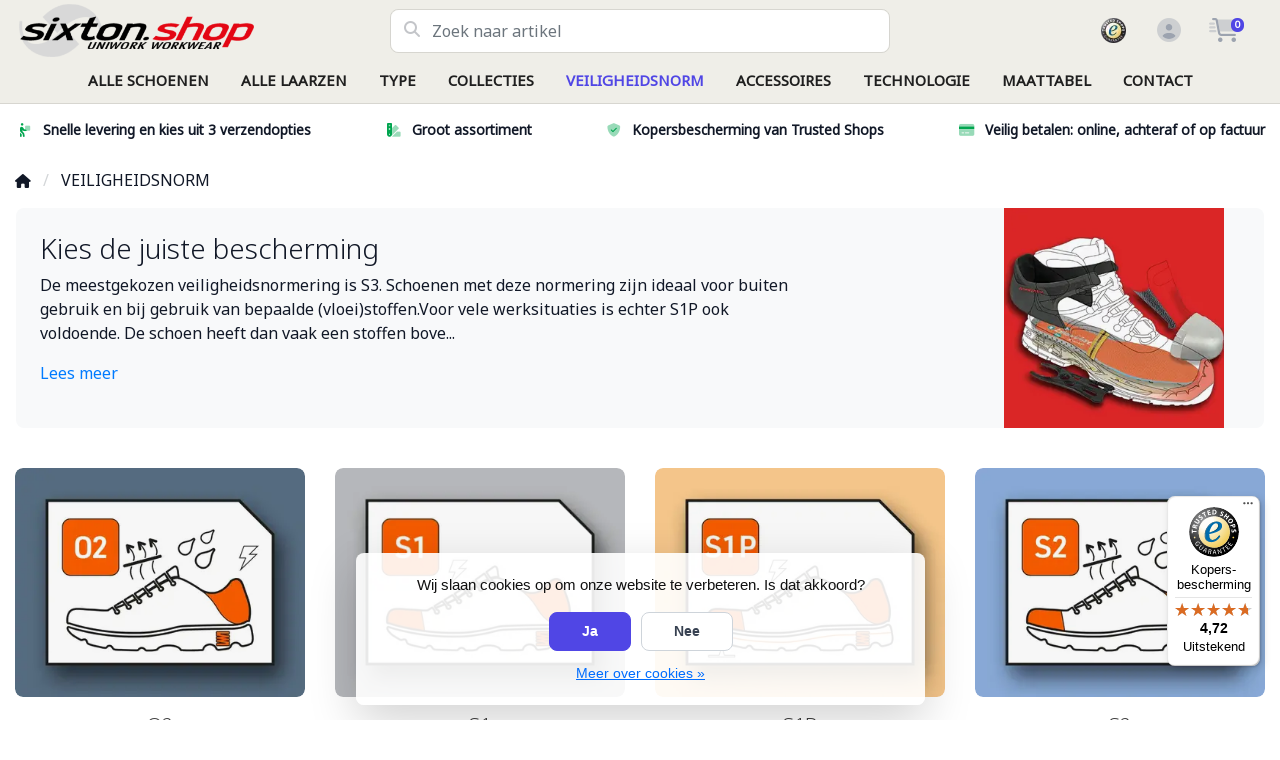

--- FILE ---
content_type: text/html;charset=utf-8
request_url: https://www.sixton.shop/veiligheidsnorm/
body_size: 12953
content:
<!DOCTYPE html>
<html lang="nl">
  <!-- THEME AWESOME BY FRONTLABEL - 19-03-2024 - v1.12 - TPE ACTIVE -->
  <head>
    <!-- Google tag (gtag.js) -->
    <script async src="https://www.googletagmanager.com/gtag/js?id=GT-WK2T6RJ3"></script>
    <script>
      window.dataLayer = window.dataLayer || [];
      function gtag(){dataLayer.push(arguments);}
      gtag('js', new Date());

      gtag('config', 'GT-WK2T6RJ3');
    </script>
    <meta charset="utf-8"/>
<!-- [START] 'blocks/head.rain' -->
<!--

  (c) 2008-2026 Lightspeed Netherlands B.V.
  http://www.lightspeedhq.com
  Generated: 22-01-2026 @ 02:43:06

-->
<link rel="canonical" href="https://www.sixton.shop/veiligheidsnorm/"/>
<link rel="alternate" href="https://www.sixton.shop/index.rss" type="application/rss+xml" title="Nieuwe producten"/>
<link href="https://cdn.webshopapp.com/assets/cookielaw.css?2025-02-20" rel="stylesheet" type="text/css"/>
<meta name="robots" content="noodp,noydir"/>
<meta name="google-site-verification" content="J_JQ9EMkLVla1KFq22o5aRmQy8C3reblTm2aI2SiMo8"/>
<meta property="og:url" content="https://www.sixton.shop/veiligheidsnorm/?source=facebook"/>
<meta property="og:site_name" content="Sixton.shop"/>
<meta property="og:title" content="Veiligheidsnorm"/>
<meta property="og:description" content="Kies de juiste bescherming die bij uw beroep past. "/>
<!--[if lt IE 9]>
<script src="https://cdn.webshopapp.com/assets/html5shiv.js?2025-02-20"></script>
<![endif]-->
<!-- [END] 'blocks/head.rain' -->
    <meta name="viewport" content="width=device-width, initial-scale=1.0" />
    <title>Veiligheidsnorm - Sixton.shop</title>
    <meta name="description" content="Kies de juiste bescherming die bij uw beroep past. ">
    <meta name="keywords" content="sixton, sixton peak, veiligheidsschoenen, werkschoenen, s1p, s1, s2, s3, o2, veiligheidsnorm">
    <meta http-equiv="X-UA-Compatible" content="IE=edge">
    <meta name="apple-mobile-web-app-capable" content="yes">
    <meta name="apple-mobile-web-app-status-bar-style" content="black">
    <meta name="theme-color" content="#efeee8">
  	<link rel="preconnect" href="https://kit.fontawesome.com">
    <link rel="preconnect" href="https://cdn.webshopapp.com">	
    <link rel="preconnect" href="https://fonts.googleapis.com">
    <link rel="dns-prefetch" href="https://kit.fontawesome.com">	
    <link rel="dns-prefetch" href="https://cdn.webshopapp.com">	
    <link rel="dns-prefetch" href="https://fonts.googleapis.com">
    <link rel="shortcut icon" href="https://cdn.webshopapp.com/shops/268819/themes/184140/v/2459457/assets/favicon.ico?20241029093156" type="image/x-icon">
        <script src="https://kit.fontawesome.com/b58978cf9a.js" crossorigin="anonymous"></script>
		    <!-- Bootstrap CSS -->
		<link rel="stylesheet" type="text/css" href="https://cdn.webshopapp.com/shops/268819/themes/184140/assets/bootstrap-min.css?20251223115013"> 
		       <link href='//fonts.googleapis.com/css?family=Noto+Sans:&display=swap'
  rel='stylesheet' type='text/css'>
  <link href='//fonts.googleapis.com/css?family=Noto+Sans:300&display=swap' rel='stylesheet' type='text/css'>
     
    <link rel="stylesheet" type="text/css" href="https://cdn.webshopapp.com/shops/268819/themes/184140/assets/style.css?20251223115013-260122-024306">

   	  
    <link rel="shortcut icon" href="https://cdn.webshopapp.com/shops/268819/themes/184140/v/2459457/assets/favicon.ico?20241029093156" type="image/x-icon"> 
    <link rel="stylesheet" type="text/css" href="https://cdn.webshopapp.com/shops/268819/themes/184140/assets/owl-carousel-min.css?20251223115013"> 
    <!--link rel="stylesheet" href="https://cdn.webshopapp.com/shops/268819/themes/184140/assets/owl-theme-default-min.css?20251223115013"-->
    <link rel="stylesheet" type="text/css" href="https://cdn.webshopapp.com/shops/268819/themes/184140/assets/settings.css??20251223115013">  
    <!--link rel="stylesheet" type="text/css" href="https://cdn.webshopapp.com/shops/268819/themes/184140/assets/gui-2-0.css?20251223115013"-->
    <!--link rel="stylesheet" href="https://cdn.webshopapp.com/assets/gui-responsive-2-0.css?2025-02-20" -->  
       
        <link rel="stylesheet" type="text/css" href="https://cdn.webshopapp.com/shops/268819/themes/184140/assets/custom.css?20251223115013-260122-024306">
    <!--[if lt IE 9]>
    <link rel="stylesheet" href="https://cdn.webshopapp.com/shops/268819/themes/184140/assets/style-ie.css?20251223115013">
    <![endif]-->
    <link rel="stylesheet" media="print" href="https://cdn.webshopapp.com/shops/268819/themes/184140/assets/print-min.css?20251223115013">
    <script src="https://cdn.webshopapp.com/shops/268819/themes/184140/assets/jquery-min.js?20251223115013"></script>
    
    <script src="https://cdn.webshopapp.com/shops/268819/themes/184140/assets/popper-min.js?20251223115013"></script>
		<script src="https://cdn.webshopapp.com/shops/268819/themes/184140/assets/bootstrap-min.js?20251223115013" ></script>
    <script src="https://cdn.webshopapp.com/shops/268819/themes/184140/assets/jquery-cookie.js?20251223115013" ></script>
         
                                    
<script>
  var theme = {};
    theme.shop = {
    id: 268819,
    domain: 'https://www.sixton.shop/',
    currentLang: 'Nederlands',
    currencySymbol: '€',
    currencyTitle: 'eur',
		currencyCode: 'EUR',
    b2b: true,
    pageKey: 'abea15ef2d0d3cae8bc5af85f46ad1f6',
    serverTime: 'Jan 22, 2026 02:43:06 +0100',
    getServerTime: function getServerTime()
    {
      return new Date(theme.shop.serverTime);
    },
    currencyConverter: 1.000000,
    template: 'pages/catalog.rain',
    legalMode: 'normal',
    pricePerUnit: true,
    checkout: {
      stayOnPage: true,
    },
    breadcrumb:
		{
      title: '',
    },
    ssl: true,
    cart_redirect_back: true,
    wish_list: true,
    price_InEx:  1,
    imageSize: '263x350x2'


   
  };

  //alert(theme.shop.imageSize);
  
  theme.url = {
    shop: 'https://www.sixton.shop/',
    domain: 'https://www.sixton.shop/',
    static: 'https://static.webshopapp.com/shops/268819/',
    search: 'https://www.sixton.shop/search/',
    cart: 'https://www.sixton.shop/cart/',
    checkout: 'https://www.sixton.shop/checkout/',
    addToCart: 'https://www.sixton.shop/cart/add/',
    gotoProduct: 'https://www.sixton.shop/go/product/',
  };

  theme.text = {
    continueShopping: 'Ga verder met winkelen',
    proceedToCheckout: 'Doorgaan naar afrekenen',
    viewProduct: 'Bekijk product',
    addToCart: 'Toevoegen aan winkelwagen',
    noInformationFound: 'Geen informatie gevonden',
    view: 'Bekijken',
    moreInfo: 'Meer info',
    checkout: 'Bestellen',
    close: 'Sluiten',
    navigation: 'Navigatie',
    inStock: 'op voorraad',
    outOfStock: 'niet op voorraad',
    freeShipping: '',
    amountToFreeShipping: '',
    amountToFreeShippingValue: parseFloat(0),
    backorder: 'Backorder',
    search: 'Zoeken',
    tax: 'excl. btw',
    exclShipping: 'Excl. <a href="https://www.sixton.shop/service/shipping-returns/" target="_blank">Verzendkosten</a>',
    customizeProduct: 'Product aanpassen',
    expired: 'Expired',
    dealExpired: 'Actie verlopen',
    compare: 'Vergelijk',
    wishlist: 'Verlanglijst',
    cart: 'Winkelwagen',
    SRP: 'AVP',
    inclVAT: 'incl. btw',
    exclVAT: 'excl. btw',
    unitPrice: 'Stukprijs',
    lastUpdated: 'Laatst bijgewerkt',
    onlinePricesMayDiffer: 'Prijzen online en in de winkel kunnen verschillen',
    countdown: {
      labels: ['Years', 'Months ', 'Weeks', 'Dagen', 'Uur', 'Minuten', 'Seconden'],
      labels1: ['Jaar', 'Maand ', 'Week', 'Dag', 'Hour', 'Minute', 'Second'],
    },
    chooseVariant: 'Maak een keuze',
    chooseLanguage: 'Kies uw taal',
    chooseCurrency: 'Kies uw valuta',
    loginOrMyAccount: 'Inloggen',
  }
</script>

    <!--  TrustBox script -->
    <script type="text/javascript" src="//widget.trustpilot.com/bootstrap/v5/tp.widget.bootstrap.min.js" async></script> 
    <!-- End TrustBox script --> 
    <!-- Begin eTrusted bootstrap tag -->
    <script src="https://integrations.etrusted.com/applications/widget.js/v2" defer async></script>
    <!-- End eTrusted bootstrap tag -->
    <meta name="google-site-verification" content="7Sem5Esq1PiYS8Y33UgTmLoVsYM8boAIf46KHbxECYk" />
  </head>
  <body class="shop-268819 custom osx catalogpage" style="touch-action: manipulation;">
    <!-- [START] 'blocks/body.rain' -->
<script>
(function () {
  var s = document.createElement('script');
  s.type = 'text/javascript';
  s.async = true;
  s.src = 'https://www.sixton.shop/services/stats/pageview.js';
  ( document.getElementsByTagName('head')[0] || document.getElementsByTagName('body')[0] ).appendChild(s);
})();
</script>
<script>
// VIEWSION.net APPLoader
var d=document;var s=d.createElement('script');s.async=true;s.type="text/javascript";s.src="https://seoshop.viewsion.net/apps/js/c/15ac17/apploader.js";d.body.appendChild(s);
</script>
<script>
// VIEWSION.net APPLoader
var d=document;var s=d.createElement('script');s.async=true;s.type="text/javascript";s.src="https://app.viewsion.net/apps/js/c/15ac17/apploader.js";d.body.appendChild(s);
</script>
  <div class="wsa-cookielaw">
            Wij slaan cookies op om onze website te verbeteren. Is dat akkoord?
      <a href="https://www.sixton.shop/cookielaw/optIn/" class="wsa-cookielaw-button wsa-cookielaw-button-green" rel="nofollow" title="Ja">Ja</a>
      <a href="https://www.sixton.shop/cookielaw/optOut/" class="wsa-cookielaw-button wsa-cookielaw-button-red" rel="nofollow" title="Nee">Nee</a>
      <a href="https://www.sixton.shop/service/privacy-policy/" class="wsa-cookielaw-link" rel="nofollow" title="Meer over cookies">Meer over cookies &raquo;</a>
      </div>
<!-- [END] 'blocks/body.rain' -->
 
  	<header class="navigation d-none d-md-block nav-3 sticky-top">
<div class="first-section container d-flex justify-content-between align-items-center pt-1">
  <div class=" w-30">
      <a href="https://www.sixton.shop/" title="Sixton shop - Alle Sixton Peak veiligheidsschoenen" class="logo">
        <img src="https://cdn.webshopapp.com/shops/268819/themes/184140/assets/logo.png?20251222115450" alt="Sixton shop - Alle Sixton Peak veiligheidsschoenen" class="not-configured" />
      </a>
  </div>
  <div class="w-40">
   	 <form class="form-group position-relative w-100 py-1 mb-0" role="search" action="https://www.sixton.shop/search/" method="get" id="form_search">
  <div class="input-group rounded">
      <div class="flex-fill">
  <input type="text" class="form-control form-control-lg font-base border-0" placeholder="Zoek naar artikel" name="q" id="srch" autocomplete="off" style="min-width:360px">
     <i class="fa-solid fa-magnifying-glass position-absolute o-25 text-reset"></i>
    </div>
 
   </div>
  
  
      <div class="autocomplete shadow rounded-bottom">
          <div class="products-livesearch"></div>
          <div class="more rounded">
              <a href="#" class="font-weight-bold text-center rounded p-3">Bekijk alle resultaten<span class="ml-1">(0)</span></a>
          </div>
          <div class="notfound">Geen producten gevonden...</div>
      </div>
</form>  </div>
    
  

<div class="d-flex justify-content-end w-30">  
        <div class="col">
      <a href="https://www.trustedshops.nl/verkopersbeoordeling/info_X841AC3D88533CB673D52F3D5BCC669BD.html" target="_blank"> 	   <img src="https://cdn.webshopapp.com/shops/268819/themes/184140/v/2459450/assets/header-hallmark.png?20241029093005" class="img-fluid float-right header-hallmark" alt="" style="max-height:50px;">
      </a>    </div>
      
<div class="header-icon d-none align-items-center justify-content-center dropdown">
    <a href="https://www.sixton.shop/service/" aria-label="Klantenservice" class="service px-3 w-100">
      <i class="fa-duotone fa-question-circle"></i>
          </a>
  </div>
  <div class="header-icon d-none d-md-flex align-items-center justify-content-center dropdown header-account">
    <a aria-label="Mijn account" class="my-account px-3 w-100" href="https://www.sixton.shop/account/" role="button" id="dropdownAccount" aria-haspopup="true" aria-expanded="false">
      <i class="fa-duotone fa-circle-user"></i>   
    </a>
    
    <div class="dropdown-menu dropdown-menu-right shadow border-0"> 
            
      <form id="gui-form-top" class="p-3" action="https://www.sixton.shop/account/loginPost/" method="post">
        <input type="hidden" name="key" value="abea15ef2d0d3cae8bc5af85f46ad1f6" class="form-control">
        <div class="form-group">
          <input id="gui-form-email" class="gui-validate form-control" type="text" name="email" value="" placeholder="E-mailadres" aria-required="true">
        </div>
        <div class="form-group">
          <input id="gui-form-password" class="gui-validate form-control" type="password" name="password" value="" placeholder="Wachtwoord" aria-required="true">
        </div>
        
        <a href="javascript:;" onclick="$('#gui-form-top').submit();" class="btn btn-lg btn-primary btn-block font-weight-bold" aria-label="Login">Login</a>
        <!--input type="submit" class="gui-hide form-control"-->
      </form>
      
  <div class="dropdown-divider"></div>
  <a class="dropdown-item" href="https://www.sixton.shop/account/register/">Een account aanmaken</a>
  <a class="dropdown-item" href="https://www.sixton.shop/account/password/">Wachtwoord vergeten?</a>
      
               </div>
  </div>
  <div class="header-icon d-md-flex align-items-center justify-content-center header-cart dropdown pr-4">
     <a aria-label="Winkelwagen" class="cart px-3 pr-lg-0 pr-md-3 w-100" href="https://www.sixton.shop/cart/" role="button" id="dropdownCart"  aria-haspopup="true" aria-expanded="false">       
      	<i class="fa-duotone fa-cart-shopping-fast"></i>   
       <span class="badge badge-primary rounded-pill position-absolute ml-n2">0</span>
    </a>
    <div class="dropdown-menu dropdown-menu-right shadow border-0 p-4">
    <div class="cartproduct text-center">
  <span class="empty">Uw winkelwagen is leeg</span>
</div>

  

    
</div>    
    </div></div>
</div>
  
<nav class="container navbar navbar-expand-lg d-none d-lg-block navbar-light px-md-0 py-1">
  <button class="navbar-toggler" type="button" data-toggle="collapse" data-target="#navbarNav" aria-controls="navbarNav" aria-expanded="false" aria-label="Toggle navigation">
    <svg xmlns="http://www.w3.org/2000/svg" xmlns:xlink="http://www.w3.org/1999/xlink" version="1.1" x="0px" y="0px" xml:space="preserve"><g><path d="M0.82,28.28h25.428c-0.607-1.552-1.058-3.197-1.341-4.922H0.82c-0.453,0-0.82,0.368-0.82,0.82v3.281   C0,27.913,0.368,28.28,0.82,28.28z"/><path d="M0.82,6.405h26.905c0.94-1.767,2.071-3.415,3.363-4.922H0.82C0.368,1.483,0,1.851,0,2.304v3.281   C0,6.038,0.368,6.405,0.82,6.405z"/><path d="M50.43,45.233H0.82c-0.453,0-0.82,0.368-0.82,0.82v3.281c0,0.453,0.368,0.82,0.82,0.82H50.43c0.453,0,0.82-0.368,0.82-0.82   v-3.281C51.25,45.601,50.882,45.233,50.43,45.233z"/></g><path d="M78.139,42.629L66.759,31.25c-0.25-0.25-0.572-0.405-0.921-0.445c2.772-3.369,4.288-7.574,4.288-11.957  C70.125,8.455,61.67,0,51.278,0C40.885,0,32.43,8.455,32.43,18.848c0,10.393,8.455,18.848,18.848,18.848  c4.38,0,8.585-1.513,11.958-4.282c0.041,0.336,0.193,0.654,0.443,0.916l11.379,11.379c0.304,0.304,0.704,0.457,1.103,0.457  c0.4,0,0.799-0.152,1.104-0.457l0.874-0.874C78.747,44.227,78.747,43.237,78.139,42.629z M51.278,33.873  c-8.285,0-15.025-6.74-15.025-15.025c0-8.285,6.74-15.025,15.025-15.025c8.285,0,15.025,6.74,15.025,15.025  C66.303,27.133,59.562,33.873,51.278,33.873z"/></svg>
  </button>
  
  <div class="collapse navbar-collapse" id="navbarNav">
    <ul class="navbar-nav align-items-center justify-content-center  flex-wrap">
            <!-- MEGAMENU YES OR NO --->
      <li class="nav-item megamenu">
        <a class="nav-link px-3" href="https://www.sixton.shop/alle-schoenen/" title="ALLE SCHOENEN">ALLE SCHOENEN</a>
              </li>
            <!-- MEGAMENU YES OR NO --->
      <li class="nav-item megamenu">
        <a class="nav-link px-3" href="https://www.sixton.shop/alle-laarzen/" title="ALLE LAARZEN">ALLE LAARZEN</a>
              </li>
            <!-- MEGAMENU YES OR NO --->
      <li class="nav-item sub megamenu">
        <a class="nav-link px-3" href="https://www.sixton.shop/type/" title="TYPE">TYPE</a>
                <div class="menu-holder shadow px-3 border-top rounded-bottom">
					<ul class="subnav imgnav p-4">
                              <li class="nav-item sub">
            <a class="nav-link subitem" href="https://www.sixton.shop/type/boa-sluiting/" title="BOA sluiting">BOA sluiting</a>
                      </li>
                                         <li class="nav-item sub">
            <a class="nav-link subitem" href="https://www.sixton.shop/type/veiligheidssneakers/" title="Veiligheidssneakers">Veiligheidssneakers</a>
                      </li>
                                         <li class="nav-item sub">
            <a class="nav-link subitem" href="https://www.sixton.shop/type/dames/" title="Dames">Dames</a>
                      </li>
                                         <li class="nav-item sub">
            <a class="nav-link subitem" href="https://www.sixton.shop/type/heren/" title="Heren">Heren</a>
                      </li>
                                         <li class="nav-item sub">
            <a class="nav-link subitem" href="https://www.sixton.shop/type/waterdicht/" title="Waterdicht">Waterdicht</a>
                      </li>
                             </ul>
                  <div class="subnav hightlight-image p-4">
            <h4 class="mb-3 d-none">Spotlight</h4>
                        
                      </div>
                </div>
              </li>
            <!-- MEGAMENU YES OR NO --->
      <li class="nav-item sub megamenu">
        <a class="nav-link px-3" href="https://www.sixton.shop/collecties/" title="COLLECTIES">COLLECTIES</a>
                <div class="menu-holder shadow px-3 border-top rounded-bottom">
					<ul class="subnav imgnav p-4">
                              <li class="nav-item sub">
            <a class="nav-link subitem" href="https://www.sixton.shop/collecties/diventure/" title="Diventure">Diventure</a>
                      </li>
                                         <li class="nav-item sub">
            <a class="nav-link subitem" href="https://www.sixton.shop/collecties/montana/" title="Montana">Montana</a>
                      </li>
                                         <li class="nav-item sub">
            <a class="nav-link subitem" href="https://www.sixton.shop/collecties/polar/" title="Polar">Polar</a>
                      </li>
                                         <li class="nav-item sub">
            <a class="nav-link subitem" href="https://www.sixton.shop/collecties/scout/" title="Scout">Scout</a>
                      </li>
                                         <li class="nav-item sub">
            <a class="nav-link subitem" href="https://www.sixton.shop/collecties/atlantida/" title="Atlantida">Atlantida</a>
                      </li>
                                         <li class="nav-item sub">
            <a class="nav-link subitem" href="https://www.sixton.shop/collecties/endurance/" title="Endurance">Endurance</a>
                      </li>
                                         <li class="nav-item sub">
            <a class="nav-link subitem" href="https://www.sixton.shop/collecties/ritmo/" title="Ritmo">Ritmo</a>
                      </li>
                                         <li class="nav-item sub">
            <a class="nav-link subitem" href="https://www.sixton.shop/collecties/ritmo-cross/" title="Ritmo Cross">Ritmo Cross</a>
                      </li>
                                         <li class="nav-item sub">
            <a class="nav-link subitem" href="https://www.sixton.shop/collecties/resolute/" title="Resolute">Resolute</a>
                      </li>
                                         <li class="nav-item sub">
            <a class="nav-link subitem" href="https://www.sixton.shop/collecties/skipper/" title="Skipper">Skipper</a>
                      </li>
                                         <li class="nav-item sub">
            <a class="nav-link subitem" href="https://www.sixton.shop/collecties/skipper-lady/" title="Skipper Lady">Skipper Lady</a>
                      </li>
                                         <li class="nav-item sub">
            <a class="nav-link subitem" href="https://www.sixton.shop/collecties/urban/" title="Urban">Urban</a>
                      </li>
                                         <li class="nav-item sub">
            <a class="nav-link subitem" href="https://www.sixton.shop/collecties/touring/" title="Touring">Touring</a>
                      </li>
                                         <li class="nav-item sub">
            <a class="nav-link subitem" href="https://www.sixton.shop/collecties/horizon/" title="Horizon">Horizon</a>
                      </li>
                                         <li class="nav-item sub">
            <a class="nav-link subitem" href="https://www.sixton.shop/collecties/crystal/" title="Crystal">Crystal</a>
                      </li>
                                         <li class="nav-item sub">
            <a class="nav-link subitem" href="https://www.sixton.shop/collecties/veiligheidslaarzen/" title="Veiligheidslaarzen">Veiligheidslaarzen</a>
                      </li>
                             </ul>
                  <div class="subnav hightlight-image p-4">
            <h4 class="mb-3 d-none">Spotlight</h4>
                        
                      </div>
                </div>
              </li>
            <!-- MEGAMENU YES OR NO --->
      <li class="nav-item sub active megamenu">
        <a class="nav-link px-3 text-primary" href="https://www.sixton.shop/veiligheidsnorm/" title="VEILIGHEIDSNORM">VEILIGHEIDSNORM</a>
                <div class="menu-holder shadow px-3 border-top rounded-bottom">
					<ul class="subnav imgnav p-4">
                              <li class="nav-item sub">
            <a class="nav-link subitem" href="https://www.sixton.shop/veiligheidsnorm/o2/" title="O2">O2</a>
                      </li>
                                         <li class="nav-item sub">
            <a class="nav-link subitem" href="https://www.sixton.shop/veiligheidsnorm/s1/" title="S1">S1</a>
                      </li>
                                         <li class="nav-item sub">
            <a class="nav-link subitem" href="https://www.sixton.shop/veiligheidsnorm/s1p/" title="S1P">S1P</a>
                      </li>
                                         <li class="nav-item sub">
            <a class="nav-link subitem" href="https://www.sixton.shop/veiligheidsnorm/s2/" title="S2">S2</a>
                      </li>
                                         <li class="nav-item sub">
            <a class="nav-link subitem" href="https://www.sixton.shop/veiligheidsnorm/s3/" title="S3">S3</a>
                      </li>
                                         <li class="nav-item sub">
            <a class="nav-link subitem" href="https://www.sixton.shop/veiligheidsnorm/s3s/" title="S3S">S3S</a>
                      </li>
                                         <li class="nav-item sub">
            <a class="nav-link subitem" href="https://www.sixton.shop/veiligheidsnorm/s7s/" title="S7S">S7S</a>
                      </li>
                                         <li class="nav-item sub">
            <a class="nav-link subitem" href="https://www.sixton.shop/veiligheidsnorm/uitleg-normering/" title="Uitleg Normering">Uitleg Normering</a>
                      </li>
                             </ul>
                  <div class="subnav hightlight-image p-4">
            <h4 class="mb-3 d-none">Spotlight</h4>
                        
                      </div>
                </div>
              </li>
            <!-- MEGAMENU YES OR NO --->
      <li class="nav-item megamenu">
        <a class="nav-link px-3" href="https://www.sixton.shop/accessoires/" title="ACCESSOIRES">ACCESSOIRES</a>
              </li>
            <!-- MEGAMENU YES OR NO --->
      <li class="nav-item sub megamenu">
        <a class="nav-link px-3" href="https://www.sixton.shop/technologie/" title="TECHNOLOGIE">TECHNOLOGIE</a>
                <div class="menu-holder shadow px-3 border-top rounded-bottom">
					<ul class="subnav imgnav p-4">
                              <li class="nav-item sub">
            <a class="nav-link subitem" href="https://www.sixton.shop/technologie/veiligheid/" title="Veiligheid">Veiligheid</a>
                      </li>
                                         <li class="nav-item sub">
            <a class="nav-link subitem" href="https://www.sixton.shop/technologie/plus/" title="Plus">Plus</a>
                      </li>
                                         <li class="nav-item sub">
            <a class="nav-link subitem" href="https://www.sixton.shop/technologie/technologieen/" title="Technologieën">Technologieën</a>
                      </li>
                                         <li class="nav-item sub">
            <a class="nav-link subitem" href="https://www.sixton.shop/technologie/inlegzolen/" title="Inlegzolen">Inlegzolen</a>
                      </li>
                                         <li class="nav-item sub">
            <a class="nav-link subitem" href="https://www.sixton.shop/technologie/resolute-eco-green-concept/" title="Resolute ECO-GREEN-CONCEPT">Resolute ECO-GREEN-CONCEPT</a>
                      </li>
                                         <li class="nav-item sub">
            <a class="nav-link subitem" href="https://www.sixton.shop/technologie/hdry/" title="HDRY®">HDRY®</a>
                      </li>
                             </ul>
                  <div class="subnav hightlight-image p-4">
            <h4 class="mb-3 d-none">Spotlight</h4>
                        
                      </div>
                </div>
              </li>
            <!-- MEGAMENU YES OR NO --->
      <li class="nav-item megamenu">
        <a class="nav-link px-3" href="https://www.sixton.shop/maattabel/" title="MAATTABEL">MAATTABEL</a>
              </li>
            <!-- MEGAMENU YES OR NO --->
      <li class="nav-item megamenu">
        <a class="nav-link px-3" href="https://www.sixton.shop/contact/" title="CONTACT">CONTACT</a>
              </li>
       
                
    </ul>
  </div>  
</nav>   
</header>




 

<!-- MOBILE MENU -->
<div class="container d-md-none mobile-nav sticky-top">
  <div class="row d-flex justify-content-around align-items-center h-100">
    <div class="col-4 d-flex justify-content-start">
    <span class="navbar-toggler"><svg xmlns="http://www.w3.org/2000/svg" width="24" height="24" fill="none" viewBox="0 0 24 24" stroke="currentColor" class="mr-2"><path stroke-linecap="round" stroke-linejoin="round" stroke-width="2" d="M4 6h16M4 12h16M4 18h7" /></svg></span>
      <span class="navbar-toggler" style="display:none"><svg xmlns="http://www.w3.org/2000/svg" height="24" fill="none" viewBox="0 0 384 512" stroke="currentColor" class="mr-2"><path d="M345 137c9.4-9.4 9.4-24.6 0-33.9s-24.6-9.4-33.9 0l-119 119L73 103c-9.4-9.4-24.6-9.4-33.9 0s-9.4 24.6 0 33.9l119 119L39 375c-9.4 9.4-9.4 24.6 0 33.9s24.6 9.4 33.9 0l119-119L311 409c9.4 9.4 24.6 9.4 33.9 0s9.4-24.6 0-33.9l-119-119L345 137z"/></svg></span>
    </div>
      <a href="https://www.sixton.shop/" title="Sixton shop - Alle Sixton Peak veiligheidsschoenen" class="col-4">
        <img src="https://cdn.webshopapp.com/shops/268819/themes/184140/assets/logo.png?20251222115450" alt="Sixton shop - Alle Sixton Peak veiligheidsschoenen" class="moblogo mx-auto  not-configured" />
      </a>
    <div class="col-4 d-flex justify-content-center px-0 pt-1">
      <a class="" href="https://www.sixton.shop/account/" title="Mijn account"> 
        <i class="fa-duotone fa-lg fa-user-circle"></i>
      </a>
    	<a href="https://www.sixton.shop/cart/" title="Winkelwagen" class="cart ml-3"> 
        <i class="fa-duotone fa-cart-shopping-fast"></i>   
      	<small class="badge badge-primary rounded-pill position-absolute ml-n2">0</small>
      </a>
    </div>
  </div> 
</div>
<div class="navholder d-md-none" loading="lazy">
    <div class="sidebar col-12 col-lg-3 pr-5">

<div class="sidebar-inner rounded-lg">
    
  
  
<div class="filters shorten p-4 p-lg-0">
   
  <form class="form-group position-relative mb-4" role="search" action="https://www.sixton.shop/search/" method="get" id="form_search">
   <div class="position-relative">
  <input type="text" class="form-control form-control-lg font-base" placeholder="Zoek naar artikel" name="q" id="srch" autocomplete="off">
     <i class="fa-solid fa-magnifying-glass position-absolute o-25 text-reset"></i>
  </div>
      <div class="autocomplete shadow rounded overflow-hidden">
          <div class="products-livesearch"></div>
          <div class="more">
              <a href="#">Bekijk alle resultaten <span>(0)</span></a>
          </div>
          <div class="notfound">Geen producten gevonden...</div>
      </div>
</form>
    
	  
  
            <h5 class="font-weight-bold d-none">Categorieën</h5>
  
  
    
 
              <div class="box pb-3 clearfix">
        <hr class="mt-0 border-white">


        <span class="filtertitle font-weight-bold d-block sticky-top text-reset"><a href="https://www.sixton.shop/alle-schoenen/" title="ALLE SCHOENEN" class="d-block text-reset">ALLE SCHOENEN</a></span>
                  <div class="box pt-2 clearfix" style="display:none"> 

                    </div>    
</div>
              <div class="box pb-3 clearfix">
        <hr class="mt-0">


        <span class="filtertitle font-weight-bold d-block sticky-top text-reset"><a href="https://www.sixton.shop/alle-laarzen/" title="ALLE LAARZEN" class="d-block text-reset">ALLE LAARZEN</a></span>
                  <div class="box pt-2 clearfix" style="display:none"> 

                    </div>    
</div>
              <div class="box pb-3 clearfix">
        <hr class="mt-0">


        <span class="filtertitle font-weight-bold d-block sticky-top text-reset"><a href="https://www.sixton.shop/type/" title="TYPE" class="d-block text-reset">TYPE</a></span>
        <div class="fold"><i class="fa-solid fa-chevron-down"></i></div>          <div class="box pt-2 clearfix" style="display:none"> 

          
            <div class="sidebar-filter-item">
                        
                          <a href="https://www.sixton.shop/type/boa-sluiting/" title="BOA sluiting" class="my-2 my-md-1 d-block text-reset">BOA sluiting</a>
                                      </div>
          
            <div class="sidebar-filter-item">
                        
                          <a href="https://www.sixton.shop/type/veiligheidssneakers/" title="Veiligheidssneakers" class="my-2 my-md-1 d-block text-reset">Veiligheidssneakers</a>
                                      </div>
          
            <div class="sidebar-filter-item">
                        
                          <a href="https://www.sixton.shop/type/dames/" title="Dames" class="my-2 my-md-1 d-block text-reset">Dames</a>
                                      </div>
          
            <div class="sidebar-filter-item">
                        
                          <a href="https://www.sixton.shop/type/heren/" title="Heren" class="my-2 my-md-1 d-block text-reset">Heren</a>
                                      </div>
          
            <div class="sidebar-filter-item">
                        
                          <a href="https://www.sixton.shop/type/waterdicht/" title="Waterdicht" class="my-2 my-md-1 d-block text-reset">Waterdicht</a>
                                      </div>
                    </div>    
</div>
              <div class="box pb-3 clearfix">
        <hr class="mt-0">


        <span class="filtertitle font-weight-bold d-block sticky-top text-reset"><a href="https://www.sixton.shop/collecties/" title="COLLECTIES" class="d-block text-reset">COLLECTIES</a></span>
        <div class="fold"><i class="fa-solid fa-chevron-down"></i></div>          <div class="box pt-2 clearfix" style="display:none"> 

          
            <div class="sidebar-filter-item">
                        
                          <a href="https://www.sixton.shop/collecties/diventure/" title="Diventure" class="my-2 my-md-1 d-block text-reset">Diventure</a>
                                      </div>
          
            <div class="sidebar-filter-item">
                        
                          <a href="https://www.sixton.shop/collecties/montana/" title="Montana" class="my-2 my-md-1 d-block text-reset">Montana</a>
                                      </div>
          
            <div class="sidebar-filter-item">
                        
                          <a href="https://www.sixton.shop/collecties/polar/" title="Polar" class="my-2 my-md-1 d-block text-reset">Polar</a>
                                      </div>
          
            <div class="sidebar-filter-item">
                        
                          <a href="https://www.sixton.shop/collecties/scout/" title="Scout" class="my-2 my-md-1 d-block text-reset">Scout</a>
                                      </div>
          
            <div class="sidebar-filter-item">
                        
                          <a href="https://www.sixton.shop/collecties/atlantida/" title="Atlantida" class="my-2 my-md-1 d-block text-reset">Atlantida</a>
                                      </div>
          
            <div class="sidebar-filter-item">
                        
                          <a href="https://www.sixton.shop/collecties/endurance/" title="Endurance" class="my-2 my-md-1 d-block text-reset">Endurance</a>
                                      </div>
          
            <div class="sidebar-filter-item">
                        
                          <a href="https://www.sixton.shop/collecties/ritmo/" title="Ritmo" class="my-2 my-md-1 d-block text-reset">Ritmo</a>
                                      </div>
          
            <div class="sidebar-filter-item">
                        
                          <a href="https://www.sixton.shop/collecties/ritmo-cross/" title="Ritmo Cross" class="my-2 my-md-1 d-block text-reset">Ritmo Cross</a>
                                      </div>
          
            <div class="sidebar-filter-item">
                        
                          <a href="https://www.sixton.shop/collecties/resolute/" title="Resolute" class="my-2 my-md-1 d-block text-reset">Resolute</a>
                                      </div>
          
            <div class="sidebar-filter-item">
                        
                          <a href="https://www.sixton.shop/collecties/skipper/" title="Skipper" class="my-2 my-md-1 d-block text-reset">Skipper</a>
                                      </div>
          
            <div class="sidebar-filter-item">
                        
                          <a href="https://www.sixton.shop/collecties/skipper-lady/" title="Skipper Lady" class="my-2 my-md-1 d-block text-reset">Skipper Lady</a>
                                      </div>
          
            <div class="sidebar-filter-item">
                        
                          <a href="https://www.sixton.shop/collecties/urban/" title="Urban" class="my-2 my-md-1 d-block text-reset">Urban</a>
                                      </div>
          
            <div class="sidebar-filter-item">
                        
                          <a href="https://www.sixton.shop/collecties/touring/" title="Touring" class="my-2 my-md-1 d-block text-reset">Touring</a>
                                      </div>
          
            <div class="sidebar-filter-item">
                        
                          <a href="https://www.sixton.shop/collecties/horizon/" title="Horizon" class="my-2 my-md-1 d-block text-reset">Horizon</a>
                                      </div>
          
            <div class="sidebar-filter-item">
                        
                          <a href="https://www.sixton.shop/collecties/crystal/" title="Crystal" class="my-2 my-md-1 d-block text-reset">Crystal</a>
                                      </div>
          
            <div class="sidebar-filter-item">
                        
                          <a href="https://www.sixton.shop/collecties/veiligheidslaarzen/" title="Veiligheidslaarzen" class="my-2 my-md-1 d-block text-reset">Veiligheidslaarzen</a>
                                      </div>
                    </div>    
</div>
              <div class="box pb-3 clearfix">
        <hr class="mt-0">


        <span class="filtertitle font-weight-bold d-block sticky-top text-primary active"><a href="https://www.sixton.shop/veiligheidsnorm/" title="VEILIGHEIDSNORM" class="d-block text-reset">VEILIGHEIDSNORM</a></span>
        <div class="fold flip"><i class="fa-solid fa-chevron-down"></i></div>          <div class="box pt-2 clearfix"> 

          
            <div class="sidebar-filter-item">
                        
                          <a href="https://www.sixton.shop/veiligheidsnorm/o2/" title="O2" class="my-2 my-md-1 d-block text-reset">O2</a>
                                      </div>
          
            <div class="sidebar-filter-item">
                        
                          <a href="https://www.sixton.shop/veiligheidsnorm/s1/" title="S1" class="my-2 my-md-1 d-block text-reset">S1</a>
                                      </div>
          
            <div class="sidebar-filter-item">
                        
                          <a href="https://www.sixton.shop/veiligheidsnorm/s1p/" title="S1P" class="my-2 my-md-1 d-block text-reset">S1P</a>
                                      </div>
          
            <div class="sidebar-filter-item">
                        
                          <a href="https://www.sixton.shop/veiligheidsnorm/s2/" title="S2" class="my-2 my-md-1 d-block text-reset">S2</a>
                                      </div>
          
            <div class="sidebar-filter-item">
                        
                          <a href="https://www.sixton.shop/veiligheidsnorm/s3/" title="S3" class="my-2 my-md-1 d-block text-reset">S3</a>
                                      </div>
          
            <div class="sidebar-filter-item">
                        
                          <a href="https://www.sixton.shop/veiligheidsnorm/s3s/" title="S3S" class="my-2 my-md-1 d-block text-reset">S3S</a>
                                      </div>
          
            <div class="sidebar-filter-item">
                        
                          <a href="https://www.sixton.shop/veiligheidsnorm/s7s/" title="S7S" class="my-2 my-md-1 d-block text-reset">S7S</a>
                                      </div>
          
            <div class="sidebar-filter-item">
                        
                          <a href="https://www.sixton.shop/veiligheidsnorm/uitleg-normering/" title="Uitleg Normering" class="my-2 my-md-1 d-block text-reset">Uitleg Normering</a>
                                      </div>
                    </div>    
</div>
              <div class="box pb-3 clearfix">
        <hr class="mt-0">


        <span class="filtertitle font-weight-bold d-block sticky-top text-reset"><a href="https://www.sixton.shop/accessoires/" title="ACCESSOIRES" class="d-block text-reset">ACCESSOIRES</a></span>
                  <div class="box pt-2 clearfix" style="display:none"> 

                    </div>    
</div>
              <div class="box pb-3 clearfix">
        <hr class="mt-0">


        <span class="filtertitle font-weight-bold d-block sticky-top text-reset"><a href="https://www.sixton.shop/technologie/" title="TECHNOLOGIE" class="d-block text-reset">TECHNOLOGIE</a></span>
        <div class="fold"><i class="fa-solid fa-chevron-down"></i></div>          <div class="box pt-2 clearfix" style="display:none"> 

          
            <div class="sidebar-filter-item">
                        
                          <a href="https://www.sixton.shop/technologie/veiligheid/" title="Veiligheid" class="my-2 my-md-1 d-block text-reset">Veiligheid</a>
                                      </div>
          
            <div class="sidebar-filter-item">
                        
                          <a href="https://www.sixton.shop/technologie/plus/" title="Plus" class="my-2 my-md-1 d-block text-reset">Plus</a>
                                      </div>
          
            <div class="sidebar-filter-item">
                        
                          <a href="https://www.sixton.shop/technologie/technologieen/" title="Technologieën" class="my-2 my-md-1 d-block text-reset">Technologieën</a>
                                      </div>
          
            <div class="sidebar-filter-item">
                        
                          <a href="https://www.sixton.shop/technologie/inlegzolen/" title="Inlegzolen" class="my-2 my-md-1 d-block text-reset">Inlegzolen</a>
                                      </div>
          
            <div class="sidebar-filter-item">
                        
                          <a href="https://www.sixton.shop/technologie/resolute-eco-green-concept/" title="Resolute ECO-GREEN-CONCEPT" class="my-2 my-md-1 d-block text-reset">Resolute ECO-GREEN-CONCEPT</a>
                                      </div>
          
            <div class="sidebar-filter-item">
                        
                          <a href="https://www.sixton.shop/technologie/hdry/" title="HDRY®" class="my-2 my-md-1 d-block text-reset">HDRY®</a>
                                      </div>
                    </div>    
</div>
              <div class="box pb-3 clearfix">
        <hr class="mt-0">


        <span class="filtertitle font-weight-bold d-block sticky-top text-reset"><a href="https://www.sixton.shop/maattabel/" title="MAATTABEL" class="d-block text-reset">MAATTABEL</a></span>
                  <div class="box pt-2 clearfix" style="display:none"> 

                    </div>    
</div>
              <div class="box pb-3 clearfix">
        <hr class="mt-0">


        <span class="filtertitle font-weight-bold d-block sticky-top text-reset"><a href="https://www.sixton.shop/contact/" title="CONTACT" class="d-block text-reset">CONTACT</a></span>
                  <div class="box pt-2 clearfix" style="display:none"> 

                    </div>    
</div>
            
         
    
     
  
  
    
      
        
    
   
    <div class="box pb-3 mb-4 clearfix">
    <h5 class="filtertitle font-weight-bold mt-4 d-block">Klantenservice</h5>
      <ul class="lh-double">
           	 <li><a href="https://www.sixton.shop/service/about/" title="Over ons" class="my-2 my-md-1 d-block text-body" >Over ons</a></li>
           	 <li><a href="https://www.sixton.shop/service/shipping-returns/" title="Verzenden &amp; retourneren" class="my-2 my-md-1 d-block text-body" >Verzenden &amp; retourneren</a></li>
           	 <li><a href="https://www.sixton.shop/service/payment-methods/" title="Betaalmethoden" class="my-2 my-md-1 d-block text-body" >Betaalmethoden</a></li>
           	 <li><a href="https://www.sixton.shop/service/" title="Klantenservice" class="my-2 my-md-1 d-block text-body" >Klantenservice</a></li>
           	 <li><a href="https://www.sixton.shop/service/general-terms-conditions/" title="Algemene voorwaarden" class="my-2 my-md-1 d-block text-body" >Algemene voorwaarden</a></li>
           	 <li><a href="https://www.sixton.shop/service/disclaimer/" title="Disclaimer" class="my-2 my-md-1 d-block text-body" >Disclaimer</a></li>
           	 <li><a href="https://www.sixton.shop/service/privacy-policy/" title="Privacy Policy" class="my-2 my-md-1 d-block text-body" >Privacy Policy</a></li>
           	 <li><a href="https://www.sixton.shop/sitemap/" title="Sitemap" class="my-2 my-md-1 d-block text-body" >Sitemap</a></li>
         		 <li><a href="https://www.sixton.shop/index.rss" class="my-2 my-md-1 d-block text-body" title="RSS-feed">RSS-feed</a></li>
    </ul>
  </div>
     
  
  <div class="footersocial">
                              </div>
  
  <div class="box pb-5 mb-4 clearfix d-block"><hr class="border-white"></div>
  <div class="box pb-3 mb-5 clearfix d-block"><hr class="border-white"></div>
  
        </div>
  <div class="filternav-shadow"></div>
</div>
  </div>
<link rel="stylesheet" type="text/css" href="https://cdn.webshopapp.com/shops/268819/themes/184140/assets/style-colorfilters.css??20251223115013"></div>
<!-- /MOBILE MENU -->

  

<div class="container justify-content-between usp-header usp-holder my-1 d-flex">
  <div class="item"><a href="https://www.sixton.shop/service/shipping-returns/" title="Snelle levering en kies uit 3 verzendopties" class="text-reset"><i class="fa-duotone mr-2 fa-fa-sharp-duotone fa-solid fa-person-carry-box"></i>Snelle levering en kies uit 3 verzendopties</a></div>  <div class="item"><a href="/collection" title="Groot assortiment" class="text-reset"><i class="fa-duotone mr-2 fa-fa-regular fa-swatchbook"></i>Groot assortiment</a></div>  <div class="item"><a href="https://www.sixton.shop/service/" title="Kopersbescherming van Trusted Shops" class="text-reset"><i class="fa-duotone mr-2 fa-fa-regular fa-shield-check"></i>Kopersbescherming van Trusted Shops</a></div>  <div class="item"><a href="https://www.sixton.shop/service/payment-methods/" title="Veilig betalen: online, achteraf of op factuur" class="text-reset"><i class="fa-duotone mr-2 fa-fa-regular fa-credit-card"></i>Veilig betalen: online, achteraf of op factuur</a></div>  </div>

 
<script>var searchUrl = 'https://www.sixton.shop/search/';</script>

    <section class="breadcrumbs  mb-0">
<div class="container">
  <ol class="breadcrumb px-0 py-0 mt-3 mb-0 mb-sm-3 " itemscope itemtype="http://schema.org/BreadcrumbList" aria-label="breadcrumb">
    <li itemprop="itemListElement" itemscope itemtype="http://schema.org/ListItem" class="breadcrumb-item"><a itemprop="item" href="https://www.sixton.shop/" title="Sixton shop - Alle Sixton Peak veiligheidsschoenen"><i class="fa fa-sm fa-home" aria-hidden="true"></i><span itemprop="name" class="d-none">Sixton shop - Alle Sixton Peak veiligheidsschoenen</span></a><meta itemprop="position" content="1" /></li>
            <li itemprop="itemListElement" itemscope itemtype="http://schema.org/ListItem" class="breadcrumb-item" aria-current="page"><a href="https://www.sixton.shop/veiligheidsnorm/" itemprop="item" title="VEILIGHEIDSNORM"><span itemprop="name">VEILIGHEIDSNORM</span></a><meta itemprop="position" content="2" /></li>
          </ol>
  </div>
</section>
   
   <main role="main" class="mb-5 pb-5">
            <div class="products container narrow">
<div class="row">
      <div class="col-12 px-3 mb-4">
    <div class="collection-content position-relative rounded overflow-hidden  bg-light">
      <div class="w-100 inner overflow-hidden rounded-left d-flex position-absolute bottom-0 top-0">
        <div class="p-4">
          <h1 class="h3 font-weight-bold w-100">Kies de juiste bescherming</h1>
          <p class="col-12 col-md-10 p-0">De meestgekozen veiligheidsnormering is S3. Schoenen met deze normering zijn ideaal voor buiten gebruik en bij gebruik van bepaalde (vloei)stoffen.Voor vele werksituaties is echter S1P ook voldoende. De schoen heeft dan vaak een stoffen bove...</p>
          <a href="#readContent" class="mt-auto">Lees meer</a>        </div>
                      <img src="https://cdn.webshopapp.com/shops/268819/files/468052156/300x300x1/kies-de-juiste-bescherming.jpg" class="ml-auto rounded-right">
				              </div>
    </div>
  </div>
    
  <div class="collection col">
    <div class="row row-cols-2 row-cols-sm-3 row-cols-lg-4">
    <!-- CATEGORY PAGE -->
    
        <div class="catalog-categories col category my-3">
      <div class="d-flex flex-wrap">
        <a href="https://www.sixton.shop/veiligheidsnorm/o2/" title="" class="stretched-link"></a>
           <div class="image-wrap">
             <a href="https://www.sixton.shop/veiligheidsnorm/o2/" title="" class="mb-3">
                     	 <img class="img-fluid rounded" src="https://cdn.webshopapp.com/shops/268819/files/467821396/380x300x1/o2.jpg" width="" height="" alt="O2" title="O2" />
                  
         </a>
        
         <h3 class="h5 cattitle w-100 text-center">
          O2
        </h3> 
       
  </div>  
        
      </div>
    </div>
    
    
    
        <div class="catalog-categories col category my-3">
      <div class="d-flex flex-wrap">
        <a href="https://www.sixton.shop/veiligheidsnorm/s1/" title="" class="stretched-link"></a>
           <div class="image-wrap">
             <a href="https://www.sixton.shop/veiligheidsnorm/s1/" title="" class="mb-3">
                     	 <img class="img-fluid rounded" src="https://cdn.webshopapp.com/shops/268819/files/467822320/380x300x1/s1.jpg" width="" height="" alt="S1" title="S1" />
                  
         </a>
        
         <h3 class="h5 cattitle w-100 text-center">
          S1
        </h3> 
       
  </div>  
        
      </div>
    </div>
    
    
    
        <div class="catalog-categories col category my-3">
      <div class="d-flex flex-wrap">
        <a href="https://www.sixton.shop/veiligheidsnorm/s1p/" title="" class="stretched-link"></a>
           <div class="image-wrap">
             <a href="https://www.sixton.shop/veiligheidsnorm/s1p/" title="" class="mb-3">
                     	 <img class="img-fluid rounded" src="https://cdn.webshopapp.com/shops/268819/files/467822375/380x300x1/s1p.jpg" width="" height="" alt="S1P" title="S1P" />
                  
         </a>
        
         <h3 class="h5 cattitle w-100 text-center">
          S1P
        </h3> 
       
  </div>  
        
      </div>
    </div>
    
    
    
        <div class="catalog-categories col category my-3">
      <div class="d-flex flex-wrap">
        <a href="https://www.sixton.shop/veiligheidsnorm/s2/" title="" class="stretched-link"></a>
           <div class="image-wrap">
             <a href="https://www.sixton.shop/veiligheidsnorm/s2/" title="" class="mb-3">
                     	 <img class="img-fluid rounded" src="https://cdn.webshopapp.com/shops/268819/files/467822461/380x300x1/s2.jpg" width="" height="" alt="S2" title="S2" />
                  
         </a>
        
         <h3 class="h5 cattitle w-100 text-center">
          S2
        </h3> 
       
  </div>  
        
      </div>
    </div>
    
    
    
        <div class="catalog-categories col category my-3">
      <div class="d-flex flex-wrap">
        <a href="https://www.sixton.shop/veiligheidsnorm/s3/" title="" class="stretched-link"></a>
           <div class="image-wrap">
             <a href="https://www.sixton.shop/veiligheidsnorm/s3/" title="" class="mb-3">
                     	 <img class="img-fluid rounded" src="https://cdn.webshopapp.com/shops/268819/files/467822498/380x300x1/s3.jpg" width="" height="" alt="S3" title="S3" />
                  
         </a>
        
         <h3 class="h5 cattitle w-100 text-center">
          S3
        </h3> 
       
  </div>  
        
      </div>
    </div>
    
    
    
        <div class="catalog-categories col category my-3">
      <div class="d-flex flex-wrap">
        <a href="https://www.sixton.shop/veiligheidsnorm/s3s/" title="" class="stretched-link"></a>
           <div class="image-wrap">
             <a href="https://www.sixton.shop/veiligheidsnorm/s3s/" title="" class="mb-3">
                     	 <img class="img-fluid rounded" src="https://cdn.webshopapp.com/shops/268819/files/467822510/380x300x1/s3s.jpg" width="" height="" alt="S3S" title="S3S" />
                  
         </a>
        
         <h3 class="h5 cattitle w-100 text-center">
          S3S
        </h3> 
       
  </div>  
        
      </div>
    </div>
    
    
    
        <div class="catalog-categories col category my-3">
      <div class="d-flex flex-wrap">
        <a href="https://www.sixton.shop/veiligheidsnorm/s7s/" title="" class="stretched-link"></a>
           <div class="image-wrap">
             <a href="https://www.sixton.shop/veiligheidsnorm/s7s/" title="" class="mb-3">
                     	 <img class="img-fluid rounded" src="https://cdn.webshopapp.com/shops/268819/files/467822557/380x300x1/s7s.jpg" width="" height="" alt="S7S" title="S7S" />
                  
         </a>
        
         <h3 class="h5 cattitle w-100 text-center">
          S7S
        </h3> 
       
  </div>  
        
      </div>
    </div>
    
    
    
        <div class="catalog-categories col category my-3">
      <div class="d-flex flex-wrap">
        <a href="https://www.sixton.shop/veiligheidsnorm/uitleg-normering/" title="" class="stretched-link"></a>
           <div class="image-wrap">
             <a href="https://www.sixton.shop/veiligheidsnorm/uitleg-normering/" title="" class="mb-3">
                     	 <img class="img-fluid rounded" src="https://cdn.webshopapp.com/shops/268819/files/467987675/380x300x1/uitleg-normering.jpg" width="" height="" alt="Uitleg Normering" title="Uitleg Normering" />
                  
         </a>
        
         <h3 class="h5 cattitle w-100 text-center">
          Uitleg Normering
        </h3> 
       
  </div>  
        
      </div>
    </div>
    
    
    
        
    <!-- /CATEGORY PAGE -->             
    </div>
  
      <div class="textcategory mb-5 pb-5 mt-5 w-100" id="readContent">
    <hr class="mb-4">
    <span class="h4 font-weight-bold mb-3 d-block">Kies de juiste bescherming</span>
    <p>De meestgekozen veiligheidsnormering is S3. Schoenen met deze normering zijn ideaal voor buiten gebruik en bij gebruik van bepaalde (vloei)stoffen.<br />Voor vele werksituaties is echter S1P ook voldoende. De schoen heeft dan vaak een stoffen bovenkant en meer mogelijkheden rondom het design. Werkschoenen met S1P zijn echter niet waterafstotend.<br />Heb je van je werkgever de opdracht gekregen om veiligheidsschoenen te kopen, bekijk dan goed de vereiste normering. Neem bij vragen hierover gerust contact op met ons, dan helpen we je vooruit.</p>
      </div>
      
  </div>
</div>
</div>    </main>
    <footer class="footer" loading="lazy">

  <div class="container"> 
    <div class="links pt-md-5 row">
      <div class="col-12 contact col-md-4 mb-0 mb-md-2">
       
                <a href="https://www.sixton.shop/" title="Sixton shop - Alle Sixton Peak veiligheidsschoenen" class="d-block mb-3 w-75">
          <img src="https://cdn.webshopapp.com/shops/268819/themes/184140/v/2459492/assets/logo_footer.png?20241029094027" alt="Sixton shop - Alle Sixton Peak veiligheidsschoenen" class="logo-footer responsive-img mw-100" />          
        </a>
                <ul class="list mb-5 mt-4 mt-md-0">
          <li class="h5 mb-3 pr-5 o-50"><span class="contact-description">Sixton Shop</span></li>                     <li class="address">Wasaweg 4<br /> 9723 JD Groningen</li>
                              <li class="mb-2"><a href="tel:+31(0)50-2115422" target="_blank">+31 (0)50 - 211 54 22</a></li>
                              <li>KVK nummer: 54000505</li>
            
                    <li>btw-nummer: NL851110332.B01</li>
                    <br>
                          <li class="h6"><a href="/cdn-cgi/l/email-protection#731a1d151c33001a0b071c1d5d001b1c03" target="_blank" class="d-flex align-items-center text-decoration-none">
      <i class="fa-duotone fa-sm fa-envelope mr-3 contact-link"></i>
       <span>Support via email
      <span class="d-block o-50 font-weight-normal">Antwoord binnen 1 werkdag</span>
    </span>
    </a>
  </li>
       
  <li class="h6"><a href="tel:+31(0)50-2115422" target="_blank" class="d-flex align-items-center text-decoration-none">
      <i class="fa-duotone fa-sm fa-phone-alt mr-3 contact-link"></i>
     <span>+31 (0)50 - 211 54 22</span>
    </a>
  </li>
  </ul>
</div>
      
    
       <div class="col-12 col-md mb-0 mb-md-2">
          
                  
         <div class="list d-none d-md-block footersocial mt-3 mb-5 mt-sm-0 justify-content-around justify-content-around">
                        
  </div>
         
      </div>
    
      
       <div class="col-12 col-md mb-0 mb-md-2">
  <h5 class="h5 mb-4 mb-md-3 o-50">Klantenservice<span class="fold"><i class="fas fa-angle-down d-sm-none float-right" aria-hidden="true"></i></span></h5>
  <div class="list d-none d-sm-block mb-5">
    <ul class="lh-double">
           	 <li><a href="https://www.sixton.shop/service/about/" title="Over ons" >Over ons</a></li>
           	 <li><a href="https://www.sixton.shop/service/shipping-returns/" title="Verzenden &amp; retourneren" >Verzenden &amp; retourneren</a></li>
           	 <li><a href="https://www.sixton.shop/service/payment-methods/" title="Betaalmethoden" >Betaalmethoden</a></li>
           	 <li><a href="https://www.sixton.shop/service/" title="Klantenservice" >Klantenservice</a></li>
           	 <li><a href="https://www.sixton.shop/service/general-terms-conditions/" title="Algemene voorwaarden" >Algemene voorwaarden</a></li>
           	 <li><a href="https://www.sixton.shop/service/disclaimer/" title="Disclaimer" >Disclaimer</a></li>
           	 <li><a href="https://www.sixton.shop/service/privacy-policy/" title="Privacy Policy" >Privacy Policy</a></li>
           	 <li><a href="https://www.sixton.shop/sitemap/" title="Sitemap" >Sitemap</a></li>
         		 <li class="rss d-none"><a href="https://www.sixton.shop/index.rss" title="RSS-feed" target="_blank">RSS-feed</a></li>
    </ul>
  </div>
</div>
         
     
      
       <div class="col-12 col-md mb-0 mb-md-2">
                   
       
         
            
        
              </div>
    </div>
            <div class="copyright-payment w-100 py-3">
          <div class="container">
            <div class="row">
              <div class="copyright o-50 text-center text-md-left d-md-flex align-items-center mb-3 mb-md-0">
                © Copyright 2026 Sixton.shop 
                 - Powered by Uniwork Beroepskleding
              </div>
              <div class="payments col d-flex justify-content-center justify-content-md-end">
                                <a href="https://www.sixton.shop/service/payment-methods/" title="Betaalmethoden">
                  <img src="https://cdn.webshopapp.com/assets/icon-payment-ideal.png?2025-02-20" alt="iDEAL" height="25" width="39">
                </a>
                                <a href="https://www.sixton.shop/service/payment-methods/" title="Betaalmethoden">
                  <img src="https://cdn.webshopapp.com/assets/icon-payment-paypal.png?2025-02-20" alt="PayPal" height="25" width="39">
                </a>
                                <a href="https://www.sixton.shop/service/payment-methods/" title="Betaalmethoden">
                  <img src="https://cdn.webshopapp.com/assets/icon-payment-mastercard.png?2025-02-20" alt="MasterCard" height="25" width="39">
                </a>
                                <a href="https://www.sixton.shop/service/payment-methods/" title="Betaalmethoden">
                  <img src="https://cdn.webshopapp.com/assets/icon-payment-visa.png?2025-02-20" alt="Visa" height="25" width="39">
                </a>
                                <a href="https://www.sixton.shop/service/payment-methods/" title="Betaalmethoden">
                  <img src="https://cdn.webshopapp.com/assets/icon-payment-banktransfer.png?2025-02-20" alt="Bank transfer" height="25" width="39">
                </a>
                                <a href="https://www.sixton.shop/service/payment-methods/" title="Betaalmethoden">
                  <img src="https://cdn.webshopapp.com/assets/icon-payment-mistercash.png?2025-02-20" alt="Bancontact" height="25" width="39">
                </a>
                                <a href="https://www.sixton.shop/service/payment-methods/" title="Betaalmethoden">
                  <img src="https://cdn.webshopapp.com/assets/icon-payment-belfius.png?2025-02-20" alt="Belfius" height="25" width="39">
                </a>
                                <a href="https://www.sixton.shop/service/payment-methods/" title="Betaalmethoden">
                  <img src="https://cdn.webshopapp.com/assets/icon-payment-klarnapaylater.png?2025-02-20" alt="Klarna." height="25" width="39">
                </a>
                                <a href="https://www.sixton.shop/service/payment-methods/" title="Betaalmethoden">
                  <img src="https://cdn.webshopapp.com/assets/icon-payment-invoice.png?2025-02-20" alt="Invoice" height="25" width="39">
                </a>
                              </div>

        </div>
            </div>
          </div>
    

    
  </div>
</footer>

  
             
<div class="container" loading="lazy">
<div class="row">
  <div class="col-12 my-4">  
      <div itemscope="" itemtype="https://schema.org/LocalBusiness" class="text-center ratings" content="Sixton shop - Alle Sixton Peak veiligheidsschoenen"> 
        <img src="https://cdn.webshopapp.com/shops/268819/themes/184140/assets/logo.png?20251222115450" class="d-none" itemprop="image" alt="Sixton shop - Alle Sixton Peak veiligheidsschoenen"/>
          <span class="d-none" itemprop="name">Sixton shop - Alle Sixton Peak veiligheidsschoenen</span>
          <span class="d-none" itemprop="address">Wasaweg 4<br /> 9723 JD Groningen</span>
	        <span class="d-none" itemprop="telephone"></span>
        
               
               
        <div class="stars-holder d-inline-block">
                    <div class="stars mr-1">
                        <i class="fas fa-xs fa-star text-warning"></i><i class="fas fa-xs fa-star text-warning"></i><i class="fas fa-xs fa-star text-warning"></i><i class="fas fa-xs fa-star text-warning"></i><i class="fas fa-xs fa-star text-muted"></i>            </div>
        
                  </div>
        <div class="ratingtxt d-inline-block">
          
                      <span itemprop="aggregateRating" itemscope itemtype="http://schema.org/AggregateRating">
            <span itemprop="name" class="d-none">Sixton shop - Alle Sixton Peak veiligheidsschoenen</span> <span itemprop="ratingValue">4</span>/<span>5</span> sterren op basis van <span itemprop="reviewCount">103</span> beoordelingen. <a href="https://www.trustedshops.nl/verkopersbeoordeling/info_X841AC3D88533CB673D52F3D5BCC669BD.html" target="_blank" rel="nofollow" style="color:inherit;opacity:.8;text-decoration:underline;">Lees 103 beoordelingen</a>
          </span>
                    
            
        </div>
      </div>
  </div>
  </div>
</div>
      <script data-cfasync="false" src="/cdn-cgi/scripts/5c5dd728/cloudflare-static/email-decode.min.js"></script><script src="https://cdn.webshopapp.com/assets/gui.js?2025-02-20"></script>
    <script src="https://cdn.webshopapp.com/assets/gui-responsive-2-0.js?2025-02-20" defer></script> 
		    <script src="https://cdn.webshopapp.com/shops/268819/themes/184140/assets/owl-carousel-min.js?20251223115013"></script>
    <script src="https://cdn.webshopapp.com/shops/268819/themes/184140/assets/fl-script.js?4?20251223115013"></script> 
       	 <div class="quickshop-holder" loading="lazy">
    <div class="quickshop-inner">
    <div class="quickshop-modal body-bg rounded-lg">
      <div class="x"></div>
      <div class="left overflow-hidden">
          <div class="product-image-holder">
          <div class="swiper-container swiper-quickimage product-image">
            <div class="swiper-wrapper">
              
            </div>
            
          </div>
          </div>
        
        <div class="arrow img-arrow-left fa-solid fa-solid fa-chevron-left"></div>
        <div class="arrow img-arrow-right fa-solid fa-solid fa-chevron-right"></div>
        
      </div>
      <div class="right productpage">
        <div class="brand"></div>
        <div class="justify-content-between  titleprice mb-0">
          <div class="title h4 font-weight-bold mr-auto mb-0"></div>
       		<div class="price-holder h4 font-weight-bold mb-3"></div>   
          <div class="stock small font-weight-bold mb-3"></div> 
        </div>
        
        <div class="description"></div>
        
        <form id="quickshop-form" method="post" action="#">
          <div class="content rowmargin">
            
          </div>
                 

        <!--div class="d-flex align-items-center price-and-view"></div-->
        <a href="#" class="view-product d-block my-4">Bekijk product</a>
        <div class="bottom">
          <div class="addtocart-holder cart d-flex align-items-center mt-3">
            <div class="qty w-50 ml-n3 mr-2">
								<div class="d-flex justify-content-between align-items-center">
                        <a href="javascript:;" class="down qtyminus"><i class="fas fa-minus text-muted p-3"></i></a>
                        <input type="text" name="quantity" value="1" class="form-control form-control-lg text-center quantity">
                        <a href="javascript:;" class="up qtyadd"><i class="fas fa-plus text-muted p-3"></i></a>
                      </div>
            </div>
            <div class="addtocart w-100">
              <button type="submit" name="addtocart" class="btn btn-block btn-lg btn-primary font-weight-bold rounded-sm">In winkelwagen<i class="fas fa-sm fa-shopping-cart-shopping-fast pl-2"></i> </button>
              
            </div>
            <a href="#" class="btn btn-fav btn-lg ml-2" title="Toevoegen aan winkelwagen">
         <i class="far fa-sm fa-heart" aria-hidden="true"></i>
        </a>
        	</div>
        </div>
                      

        </form>
        
      </div>
    </div>
    </div>
  </div>
<style>
.quickshop-holder{display:table;height:100%;width:100%;position:fixed;left:0;top:0;background:rgba(0,0,0,.4);padding:30px;display:none;z-index:1030}
.quickshop-inner{display:table-cell;width:100%;height:100%;text-align:center;vertical-align:middle}
.quickshop-modal{display:-ms-flexbox;display:-webkit-flex;display:flex;-webkit-flex-direction:row;-ms-flex-direction:row;flex-direction:row;-webkit-flex-wrap:nowrap;-ms-flex-wrap:nowrap;flex-wrap:nowrap;-webkit-justify-content:flex-start;-ms-flex-pack:start;justify-content:flex-start;-webkit-align-content:stretch;-ms-flex-line-pack:stretch;align-content:stretch;-webkit-align-items:center;-ms-flex-align:center;align-items:center;width:100%;max-width:1100px;box-shadow:0 0 60px -40px #000,0 10px 10px -10px #000;text-align:left;margin:0 auto;position:relative;overflow:hidden;background:#FFF}
.quickshop-modal .left{-webkit-order:0;-ms-flex-order:0;order:0;-webkit-flex:0 1 400px;-ms-flex:0 1 400px;flex:0 1 400px;-webkit-align-self:auto;-ms-flex-item-align:auto;align-self:auto;min-width:460px;position:relative;min-height:460px;align-self: stretch;padding-top:60px;}
.quickshop-modal .product-image-holder{align-self: center;}
.quickshop-modal .product-image-holder:after,.bundle-product .img-holder:after{background:rgba(0,0,0,.026);content:"";position:absolute;width:100%;height:100%;top:0;z-index:1;pointer-events:none;left:0}
.quickshop-modal .left .arrow,.home-slider-holder .arrow{position: absolute;color: #fff;font-size: 14px;background: rgba(0,0,0,.2);font-weight: 600;top: 50%;margin-top: -20px;z-index: 10;cursor: pointer;outline: 0;border-radius: 6px;height: 55px;width: 40px;line-height: 55px;text-align: center;padding: 0;transition: background .15s ease;}
.quickshop-modal .left .arrow:hover,.home-slider-holder .arrow:hover{background: rgba(0,0,0,.3);}
.home-slider-holder .arrow{font-size:22px;width:30px;height:50px;line-height:50px;border-radius:0;opacity:1;margin-top:-25px}
.quickshop-modal .left .arrow.swiper-button-disabled,.home-slider-holder .arrow.swiper-button-disabled{opacity:.3;cursor:initial}
.quickshop-modal .left .arrow.img-arrow-right,.home-slider-holder .arrow.img-arrow-right{right:10px}
.quickshop-modal .left .arrow.img-arrow-left,.home-slider-holder .arrow.img-arrow-left{left:10px}
.quickshop-modal .right{-webkit-order:0;-ms-flex-order:0;order:0;-webkit-flex:0 1 100%;-ms-flex:0 1 100%;flex:0 1 100%;-webkit-align-self:auto;-ms-flex-item-align:auto;align-self:auto;padding:30px 50px}
#quickshop-form{margin-top:10px}
.quickshop-modal .price-moreinfo{margin-top:30px}
.quickshop-modal .price-moreinfo a{font-weight:600;font-size:12px;letter-spacing:2px;text-transform:uppercase;display:inline-block;border:1px solid #555;color:#555;padding:7px 12px}
.quickshop-modal .brand{font-size:11px;text-transform:uppercase;letter-spacing:2px}
.quickshop-modal .price-moreinfo .price-holder{float:right;line-height:40px}
.quickshop-modal .price-moreinfo .price{font-size:20px;font-weight:700}
.quickshop-modal .price-moreinfo .price-old{margin-right:10px}
.swiper-container{margin:0 auto;position:relative;overflow:hidden;list-style:none;padding:0;z-index:1}
.swiper-container .swiper-slide img{width: -webkit-fill-available;height: 100%;object-fit: contain;padding: 0px 60px !important;}
.swiper-container-no-flexbox .swiper-slide{float:left}
.swiper-container-vertical>.swiper-wrapper{-webkit-box-orient:vertical;-webkit-box-direction:normal;-webkit-flex-direction:column;-ms-flex-direction:column;flex-direction:column}
.swiper-wrapper{position:relative;width:100%;height:100%;z-index:1;display:-webkit-box;display:-webkit-flex;display:-ms-flexbox;display:flex;-webkit-transition-property:-webkit-transform;transition-property:-webkit-transform;-o-transition-property:transform;transition-property:transform;transition-property:transform,-webkit-transform;-webkit-box-sizing:content-box;box-sizing:content-box}
.swiper-container-android .swiper-slide,.swiper-wrapper{-webkit-transform:translate3d(0,0,0);transform:translate3d(0,0,0)}
.quickshop-modal .x{top:15px;right:15px}
.x{display:block;position:absolute;right:0;top:0;width:30px;height:30px;transition:transform .25s ease-in-out;cursor:pointer;opacity:.5}
.x:hover{opacity:1}
.x:before{content:"";position:absolute;display:block;margin:auto;left:0;right:0;top:0;bottom:0;width:20px;height:0;border-top:2px solid #333;transform:rotate(45deg);transform-origin:center}
.x:after{content:"";position:absolute;display:block;margin:auto;left:0;right:0;top:0;bottom:0;width:20px;height:0;border-top:2px solid #333;transform:rotate(-45deg);transform-origin:center}
.stock .in-stock::first-letter{text-transform:uppercase}
.stock .in-stock i,
.stock .out-of-stock i,
.stock .backorder i{margin-top:10px!important}
</style>
<script type="text/javascript" src="https://cdn.webshopapp.com/shops/268819/themes/184140/assets/swiper-4-min.js?20251223115013"></script>
<script type="text/javascript" src="https://cdn.webshopapp.com/shops/268819/themes/184140/assets/fl-quickshop.js?20251223115013"></script>    
            
        <script async 
data-desktop-y-offset="0" 
data-mobile-y-offset="0" 
data-desktop-disable-reviews="false" 
data-desktop-enable-custom="false" 
data-desktop-position="right" 
data-desktop-custom-width="156" 
data-desktop-enable-fadeout="false" 
data-disable-mobile="false" 
data-disable-trustbadge="false" 
data-mobile-custom-width="156" 
data-mobile-disable-reviews="false" 
data-mobile-enable-custom="false" 
data-mobile-position="left" 
data-mobile-enable-topbar="false" 
data-mobile-enable-fadeout="true"
data-color-scheme="light"
charset="UTF-8" 
src="//widgets.trustedshops.com/js/X841AC3D88533CB673D52F3D5BCC669BD.js"> 
</script>
        

  </body>
</html>

--- FILE ---
content_type: text/css; charset=UTF-8
request_url: https://cdn.webshopapp.com/shops/268819/themes/184140/assets/style.css?20251223115013-260122-024306
body_size: 9717
content:
/* RESET ======== */
/*@import url("https://cdn.jsdelivr.net/npm/bootstrap-icons@1.8.3/font/bootstrap-icons.css");*/
html,body,div,span,applet,object,iframe,blockquote,pre,a,abbr,acronym,address,big,cite,code,del,dfn,em,img,ins,kbd,q,s,samp,small,strike,strong,sub,sup,tt,var,b,u,i,center,dl,dt,dd,ol,ul,li,fieldset,form,label,legend,table,caption,tbody,tfoot,thead,tr,th,td,article,aside,canvas,details,embed,figure,figcaption,footer,header,hgroup,menu,nav,output,ruby,section,summary,time,mark,audio,video{margin:0;padding:0;border:0}html{scroll-behavior:smooth}body{overflow-x:hidden;padding:0!important;margin:0!important;touch-action:pan-x;position:relative;width:100%;touch-action:manipulation;margin:0!important;scrollbar-color:rgba(0,0,0,0.3) transparent}#wwkSidebarTop.wwk-sidebar--top-wrapper{z-index: 1020 !important;border-top:1px solid #000000;}.gui-messages,.messages{width:100%;font-size:90%;line-height:20px;font-weight:600}.gui-messages ul,.messages ul{padding:1rem 1rem 1rem 3rem;color:#1d4ed8;background:#eff6ff;list-style-type:none;border:1px solid #d0dcfa;border-radius:.375rem!important;position:relative;margin-bottom:1rem}.gui-messages ul:before,.messages ul:before{-moz-osx-font-smoothing:grayscale;-webkit-font-smoothing:antialiased;display:inline-block;font-style:normal;font-variant:normal;text-rendering:auto;line-height:1;font-family:"Font Awesome 6 Pro";font-weight:900;position:absolute;top:1.1rem;left:1.2rem;font-size:1rem}.gui-messages ul.gui-error,.messages ul.error{color:#991b1b;border-color:#efd6d6;background:#fef2f2}.gui-messages ul.gui-error:before,.messages ul.error:before{content:"\f057";color:#f87171}.gui-messages ul.gui-info:before,.messages ul.info:before{content:"\f05a";color:#60a5fa}.gui-messages ul.gui-success,.messages ul.success{color:#15803d;border-color:#c1e7ca;background:#f0fdf4}.gui-messages ul.gui-success:before,.messages ul.success:before{content:"\f058";color:#4ade80}.gui-messages ul.gui-warning,.messages ul.warning{color:#a16207;border-color:#f0e7cb;background:#fefce8}.gui-messages ul.gui-warning:before,.messages ul.warning:before{content:"\f071";color:#facc15}.productpage .images::-webkit-scrollbar,.related.products::-webkit-scrollbar,.recent.products::-webkit-scrollbar{width:15px;height:15px}.productpage .images::-webkit-scrollbar-track,.related.products::-webkit-scrollbar-track,.recent.products::-webkit-scrollbar-track{background:#FFFFFF}.images.moreimg::-webkit-scrollbar-thumb,.productpage .images::-webkit-scrollbar-thumb,.related.products::-webkit-scrollbar-thumb,.recent.products::-webkit-scrollbar-thumb{background:rgba(0,0,0,0.3);border-radius:40px;border:4px solid #FFF}.productpage .images::-webkit-scrollbar-thumb:hover,.related.products::-webkit-scrollbar-thumb:hover,.recent.products::-webkit-scrollbar-thumb:hover{background:rgba(0,0,0,.5)}article,aside,details,figcaption,figure,footer,header,hgroup,menu,nav,section{display:block}ol,ul{list-style:none}blockquote,q{quotes:none}blockquote:before,blockquote:after,q:before,q:after{content:''}table{border-collapse:collapse;border-spacing:0}img{display:block}.clear{clear:both}.table-striped tbody tr:nth-of-type(odd){background-color:#f8f9fa!important}strong{font-weight:700}.wsa-demobar{z-index:1060!important}.w-30{width:30%!important}.w-40{width:40%!important}.w-60{width:60%!important}.opacity-0{opacity:0!important}.opacity-2{opacity:.2!important}.opacity-25,.o-25{opacity:.25}.opacity-4{opacity:.4!important}.opacity-5,.o-50{opacity:.5}.opacity-6{opacity:.6!important}.opacity-8{opacity:.8!important}.opacity-100{opacity:1!important}.gap-15{gap:15px}.dropdown-menu{z-index:1060;padding:10px;border:1px solid #e3e3e3!important}.dropdown-item{padding:.35rem 1rem;border-radius:.25rem}.dropdown-item:focus,.dropdown-item:hover{background:#f8f9fa}.dropdown-menu:before{content:"";width:100%;height:10px;top:-5px;position:absolute}.dropdown:hover>.dropdown-menu{display:block}.dropdown>.dropdown-toggle:active{pointer-events:none}.z-10{z-index:10!important}.z-20{z-index:20!important}.z-50{z-index:50!important}.z-100{z-index:100!important}.z-200{z-index:200!important}.start-0{left:0!important}.top-0{top:0!important}.end-0{right:0!important}.bottom-0{bottom:0!important}.hero-xs{height:26px}.text-white a{color:#FFF!important}.text-info{color:#007bff!important}.bg-dark{background-color:#1D2530!important}.textpage{max-width:900px;margin:0 auto}.qtyminus,.qtyadd{opacity:.5}.qtyminus:hover,.qtyadd:hover{opacity:1}header:hover{z-index:9999!important}hr{border-top:1px solid rgba(0,0,0,.075)}footer hr{border-top:1px solid rgb(255 255 255 / 10%)}footer .newsletter,footer .newsletter .row,footer .copyright-payment,footer .copyright-payment .container{position:relative;z-index:1}footer .copyright-payment:after{bottom:0}.row.row-eq-height{display:-webkit-box;display:-webkit-flex;display:-ms-flexbox;display:flex}.vh-50{height:50vh}.vh-75{height:75vh}.vh-100{height:100vh}.alert{line-height:30px}.font-base{font-size:1rem}.text-decoration-line-through{text-decoration:line-through!important}.text-decoration-underline{text-decoration:underline!important}.lh-double{line-height:200%}.input-group > :not(:last-child) > *{border-top-right-radius:0!important;border-bottom-right-radius:0!important}.input-group>.custom-select:not(:first-child),.input-group>.form-control:not(:first-child){border-top-left-radius:0!important;border-bottom-left-radius:0!important}.product-configure-variants{margin-bottom:1rem}.product-configure{margin-bottom:.5rem;float:left;width:100%;display:contents}.product-configure-variants label{font-size:1rem;font-weight:inherit;margin-bottom:.5rem!important}.scroll-x.mandatory-scroll-snapping{scroll-behavior:smooth;scroll-snap-type:x mandatory;-webkit-overflow-scrolling:touch}.product.col{scroll-snap-align:center}#topMessage.alert-dismissible .close{top:-2px}#form_search input,#form_search .input-group-append,#searchbrands{text-indent:25px;position:relative}#form_search input{box-shadow:none}#form_search .input-group{z-index:1080;border:1px solid rgb(0 0 0 / 10%);border-radius:.5rem}#form_search .main-search{height:auto;min-width:165px}.nav-1 #form_search .main-search{min-width:65px}.navholder{position:relative;z-index:1040}#topMessage{position:sticky;z-index:1021;animation-name:fadeInbar;animation-fill-mode:forwards;animation-duration:.3s;animation-delay:0s;animation-iteration-count:1;opacity:0;height:0;animation-timing-function:ease-in-out;margin-bottom:0}.indexpage #topMessage{animation-delay:5s;}@keyframes fadeInbar{0%{opacity:0;height:0;margin-bottom:0}100%{opacity:1;height:inherit;margin-bottom:1rem}}input[type="text"],textarea{cursor:text!important}.gui-block-title strong{color:#374151!important}.btn-default,.gui a.gui-button-small{border:1px solid #E1E3E8!important;box-shadow:0 1px 4px rgb(0 0 0 / 5%);color:#374151!important;background:#FFF!important}.gui .gui-login-registered a.gui-button-small.btn.btn-default{font-weight:700;padding:.5rem 2.5rem;font-size:1.25rem;margin-top:1.5rem;line-height:1.5}.btn-default:hover,.gui a.gui-button-small:hover{background:#F8F9FA!important;border:1px solid #D5D7DC!important;cursor:pointer}.btn-outline-light{border-color:rgb(248 249 250 / 30%)}.btn.disabled, .btn:disabled{opacity:.35}.gui-block[aria-labelledby="gui-account-recent-orders-block-title"] .gui-block-title{justify-content:space-between}.breadcrumb-item+.breadcrumb-item{padding-left:.75rem}.breadcrumb-item+.breadcrumb-item::before{padding-right:.75rem;opacity:.3}.breadcrumb-item a{color:inherit!important}.carousel__button:hover{opacity:.5}.carousel__button:focus-visible{outline:none}.fancybox__viewport .fancybox__slide > div{border-radius:6px!important}.fancybox__content :focus:not(.carousel__button.is-close){outline:none!important}.page-link{border:1px solid #e1e3e8;box-shadow:0 1px 4px rgb(0 0 0 / 5%);color:#6c757d;padding:.5rem .9rem;font-size:14px;font-weight:600;height:38px;display:flex;align-items:center}.page-link:hover{border:1px solid #d2d6dc;background:#F8F9FA;color:inherit}.page-item.active .page-link{background:#F8F9FA;font-weight:700;border-color:#e1e3e8}.page-item:first-child .page-link{border-top-left-radius:.5rem;border-bottom-left-radius:.5rem}.page-item:last-child .page-link{border-top-right-radius:.5rem;border-bottom-right-radius:.5rem}.wsa-cookielaw{height:auto;left:50%;right:inherit;width:inherit;margin:0 auto;transform:translateX(-50%);bottom:15px;background:rgba(255,255,255,.9);backdrop-filter:blur(10px);-webkit-backdrop-filter:blur(10px);color:#111;top:inherit;padding:20px 30px;font-size:15px;font-weight:500;white-space:nowrap;box-shadow:0 1rem 3rem rgba(0,0,0,.175)!important;border:0;background-size:40px;max-width:569px;border-radius:.5rem}.wsa-cookielaw .btns{margin-top:15px}.wsa-cookielaw p{margin:0;white-space: normal;}.wsa-cookielaw-link{font-weight:initial;font-size:14px;color:#006DFE;margin-top:10px;text-decoration:underline;margin-left:0;display:block;width:100%;float:left}.wsa-cookielaw-button{padding:.5rem 2rem;border-radius:.375rem;font-size:.875rem;font-weight:600;transition:none;border:1px solid transparent;height:inherit;text-shadow:none;line-height:1.5}.wsa-cookielaw-button-red{background:#FFF;color:#374151;border:1px solid #ced4da;margin-left:10px}.wsa-cookielaw-button-red:hover{background:#F8F9FA;color:#374151;border:1px solid #ced4da;text-decoration:none}.wsa-cookielaw-button-green{background:#007bff;border-color:transparent;margin-left:0}.wsa-cookielaw-button-green:hover{background:#0069d9!important;text-decoration:none;color:#FFF;border-color:transparent}


/* BASICS ======= */
body{overflow-x:hidden}body,.form-control,select{-webkit-font-smoothing:antialiased;-webkit-text-size-adjust:100%}.form-control{transition:none}h1{font-size:3rem}h2{font-size:2.5rem}@media (min-width: 1200px){.container{max-width:1460px}}.breadcrumb{background:none!important}.category-pagination{font-size:.875rem}.category-pagination .dropdown-item{padding:.25rem 1rem}

/* HEADER ======= */
.header-icon > a > i{font-size:1.5rem}.header-icon > a{height:26px;width:50px!important;position:relative}.header-icon{font-size:13px;text-align:center;letter-spacing:-.5px}.header-icon.header-cart .dropdown-menu{min-width:420px;width:100%}.header-icon.header-account .dropdown-menu{min-width:290px}.header-icon.header-account .dropdown-menu .dropdown-item i{color:#0082d5!important}.header-icon.header-account .dropdown-menu .dropdown-item i.text-danger{color:#dc3545!important}.header-cart .dropdown-item,.header-cart .totals{font-size:90%}.header-cart .dropdown-item .bundleproduct-cart span.title{width:170px}.header-cart .dropdown-item .bundleproduct-cart .item{font-size:90%}.header-cart .total{font-size:115%!important}.header-cart .dropdown-item:hover{background:none}.header-cart .dropdown-divider{margin:1rem 0}.header-icon:last-child{margin:0}.header-icon:hover > a{color:#444!important}.header-icon .bi{width:25px;display:inline-block;margin:0;o-transition:opacity .1s ease-in-out;-moz-transition:visibility 0 0s,opacity .1s ease-in-out;-webkit-transition:visibility 0 .0s,opacity .1s ease-in-out;-ms-transition:visibility 0 0s,opacity .1s ease-in-out}.header-icon .bi:hover{opacity:.5}.languages > span{margin-top:4px}.languages a,.currencies a{font-size:14px}.languages .dropdown-menu,.currencies .dropdown-menu{min-width:3rem}.languages .flag{float:left;background-image:url(flags.png);background-repeat:no-repeat;margin-right:6px;width:18px;height:12px;background-size:cover;border-radius:1px}.languages .flag.nl{background-position:0 0}.languages .flag.de{background-position:0 -12px}.languages .flag.en{background-position:0 -24px}.languages .flag.fr{background-position:0 -36px}.languages .flag.es{background-position:0 -48px}.languages .flag.it{background-position:0 -60px}.languages .flag.el{background-position:0 -72px}.languages .flag.tr{background-position:0 -84px}.languages .flag.pt{background-position:0 -96px}.languages .flag.pl{background-position:0 -108px}.languages .flag.sv{background-position:0 -120px}.languages .flag.ru{background-position:0 -132px}.languages .flag.da{background-position:0 -144px}.languages .flag.no{background-position:0 -156px}.languages .flag.fc{background-position:0 -168px}.languages .flag.us{background-position:0 -180px}.header-icon:first-of-type{border-radius:.5rem 0 0 .5rem!important}.header-icon:last-of-type{border-radius:0 .5rem .5rem 0!important}

/* USP ======= */
.usp-header{padding-bottom:.75rem!important;padding-top:.75rem!important}.usp-header .item{text-align:center;font-size:85%;font-weight:700}.usp-holder .item i{width:20px}@media (max-width: 768px){.usp-header{overflow:hidden;opacity:0;transition:opacity .5s ease-in-out}.usp-header .owl-stage{-ms-flex-align: center!important;align-items: center!important;display: -ms-flexbox!important;display: flex!important;}.usp-header.owl-loaded{opacity:1}}

/* NAV ======= */
header.navigation,header nav{z-index:1050}header.nav-4 nav .nav-item.megamenu.sub,header.nav-4 nav .nav-item.sub{position:relative!important;margin-bottom:0!important}header nav .navbar-nav .subsubnav .nav-link{padding:5px .5rem}header nav .navbar-nav .subnav .nav-link:hover{text-decoration:underline}header nav .subnormal .nav-item.megamenu{position:relative!important}header nav .subnormal .nav-item.megamenu.brands{position:inherit!important}ul.subsubnav {font-size: 90%;line-height: 100%;margin-bottom: 10px;}header nav .nav-item.menu{position:relative!important}header nav .nav-item.megamenu > .subnav{position:absolute;left:0;right:0;width:100%;background:#f8f9fa!important}header nav .nav-item.megamenu.brands a i:first-child,header nav .nav-item.megamenu.blogs a i:first-child{width:40px;height:30px;display:flex;align-items:center;justify-content:center}header nav .nav-item.sub > .subnav > .nav-item.sub > .subitem{font-weight:700!important}header nav .nav-item.sub > .subnav > li .subnav{display:block!important}header nav .nav-item.sub > ul.subnav,nav .nav-item.sub > ul.subnav > .nav-item.sub > ul.subnav{display:none;position:absolute;z-index:1;background:#FFF}header nav .nav-item.sub:hover > ul.subnav,nav .nav-item.sub:hover > ul.subnav > .nav-item.sub:hover > ul.subnav{display:block}header nav .nav-item.sub > ul.subnav > .nav-item.sub > ul.subnav{display:none;position:absolute;z-index:1;background:#FFF}header nav .nav-item.sub > ul.subnav .nav-item.sub:hover > ul.subnav{display:block;left:100%;top:0}header.nav-4 nav .nav-item.sub .menu-holder,.subnormal .menu-holder{width:fit-content!important}header.nav-4 nav ul.subnav, .subnormal .menu-holder > ul.subnav{width:min-content!important;columns:1!important;padding:1rem 2rem 1rem 1rem!important}.subnormal .hightlight-image{display:none!important}.nav-3 .subnormal .menu-holder > ul.subnav{padding:1rem 0 1rem 0!important}.subnormal .menu-holder > ul.subnav .nav-item{margin-bottom:0!important}header nav .nav-item.sub .megamenu-holder:before{width:100%;height:20px;content:"";position:absolute;display:block;top:-10px}header nav .nav-item.sub .menu-holder{left:-8px!important}header nav .nav-item.sub.brands .menu-holder{left:50%!important;transform: translateX(-50%);}header.nav-1 nav .nav-item.sub:hover .megamenu-holder:before,header.nav-3 nav .nav-item.sub:hover .megamenu-holder:before{content:"";background:#000;width:300%;height:100vh;left:-100%;z-index:-1;top:0;pointer-events:none}header nav .nav-item.sub .megamenu-holder{position:absolute;left:-30px;right:0;width:calc(100% + 60px);top:100%;background:#fff;opacity:0;visibility:hidden;border-radius:.5rem!important}header nav .nav-item.sub .menu-holder{z-index:1;width:fit-content;width:100%;position:absolute;left:-30px;right:0;top:initial;background:#fff;opacity:0;visibility:hidden;border-radius:.5rem!important}header nav .collapse,header nav .collapse .navbar-nav,nav.second-nav .collapse .navbar-nav{width:100%}header nav .nav-item.sub:hover .megamenu-holder,header nav .nav-item.sub:hover .menu-holder{opacity:1;visibility:visible}header.nav-2 nav .nav-item.sub:hover .megamenu-holder{overflow-x:hidden}header nav .nav-item.sub .megamenu-holder .megamenu-inner{overflow-y:scroll}header nav .nav-item.sub .megamenu-holder::-webkit-scrollbar{width:5px}header nav .nav-item.sub .megamenu-holder::-webkit-scrollbar-track{background:#fff0}header nav .nav-item.sub .megamenu-holder::-webkit-scrollbar-thumb{background:rgba(0,0,0,0.25);border-radius:40px;right:10px}header nav .nav-item.sub .megamenu-holder::-webkit-scrollbar-thumb:hover{background:#7a8286}.navbar-nav > .nav-item > .nav-link{display:inline-block;position:relative;font-weight:600;width:max-content}.header-icon:hover > i{opacity:.65}.navbar-nav > .nav-item.blogs > .subnav{top:calc(100% + 9px);min-width:160px}.nav-1 .navbar-nav > .nav-item:hover > .nav-link:before,.nav-3 .navbar-nav > .nav-item:hover > .nav-link:before{content:"";height:20px;position:absolute;top:100%;left:0;right:0}header.fullwidth nav .nav-item.sub .megamenu-holder:after{content:"";position:absolute;height:calc(100% + 1px);background:#fff;top:-1px;left:-200%;right:-200%;z-index:-1;box-shadow:0 .5rem 1rem rgba(0,0,0,0.05)!important;border-top:1px solid #dee2e6!important}header.fullwidth nav .nav-item.sub .megamenu-holder{box-shadow:none!important}header .megamenu .subnav{width:100%;display:block;columns:4;column-gap:1rem;top:0;left:0;right:0;opacity:0;visibility:hidden}header .menu .subnav{padding:1rem!important}header .megamenu .subnav.imgnav{columns:3;float:left;width:75%}header .megamenu .subnav.hightlight-image{columns:1;float:left;width:25%}header .megamenu .subnav.hightlight-image a:hover img{opacity:.8}header .megamenu.sub:hover .subnav{opacity:1;visibility:visible}header .megamenu.nav-item .nav-link{width:100%;white-space:nowrap!important}header .megamenu .subnav > .nav-item.sub{display:inline-block;width:100%;height:auto;}header .megamenu .subnav > .nav-item.sub > .subitem{font-weight:600;border-radius:.5rem;padding-top:5px;padding-bottom:5px}header .megamenu .subnav > .nav-item.sub > .subitem i{display:none}header .megamenu.brands .subnav{columns:10;column-gap:3rem;}header.nav-2 .megamenu.brands .subnav{flex-wrap:wrap}header .megamenu.brands .subnav img{max-width:70px;height:80px;object-fit:contain}header .megamenu.brands .subnav a:hover img{opacity:.6}header .megamenu .subsubnav .nav-item.sub{width:100%;border-radius:.5rem}header .megamenu .subsubsubnav .nav-item.sub{font-size:14px}header .megamenu .subsubnav .nav-item.sub i{display:none}header .megamenu .subsubnav .nav-item.sub:before{font-size:20px;text-align:center;display:block;padding:.2em}header .blog-article .description{display:-webkit-box;-webkit-line-clamp:2;-webkit-box-orient:vertical;overflow:hidden}.nav-1 .nav-item.search{padding:.5rem;line-height:22px}nav.compact{z-index:1060;height:48px;background:none}nav.compact .btn-nav{text-align:left;position:relative;font-weight:600;color:#FFF!important}nav.compact:hover:after{content:"";height:37px;width:100%;display:block;position:absolute;left:0;cursor:auto;top:calc(100% - 15px);z-index:-1}nav.compact:before{transition:background 1s ease-in-out;-moz-transition:background .1s ease-in-out;-webkit-transition:background .1s ease-in-out;content:"";position:fixed;background:rgb(0 0 0 / 0.0);top:0;right:0;bottom:0;left:0;z-index:-1;pointer-events:none}nav.compact:hover:before{background:rgb(0 0 0 / 0.1)}nav.compact .navbar-collapse{position:absolute}nav.compact .navbar{position:inherit;padding:0 15px}nav.compact .navbar .navbar-collapse{position:inherit!important;margin-top:14px}nav.compact .navbar-collapse.show,nav.compact .navbar-nav{padding:10px 0;min-width:25%;height:500px;max-height:100vh}nav.compact .navbar-collapse:not(.show){o-transition:visibility 0 .0s,opacity .1s ease-in-out;-moz-transition:visibility 0 0s,opacity .1s ease-in-out;-webkit-transition:visibility 0 .0s,opacity .1s ease-in-out;-ms-transition:visibility 0 0s,opacity .1s ease-in-out;opacity:0;visibility:hidden;display:none}nav.compact .navbar-nav > .nav-item{width:100%;padding:0 .25rem;float:left}nav.compact .navbar-nav > .nav-item .nav-link{padding-right:15px;padding-left:15px;width:100%;-ms-flex-align:center!important;align-items:center!important;-ms-flex-pack:justify!important;border-radius:.5rem;z-index:1}nav.compact .navbar-nav > .nav-item:hover .nav-link i{opacity:1}nav.compact .navbar-nav > .nav-item.active > .nav-link{font-weight:600;color:rgba(0,0,0,0.7)}nav.compact .nav-item.sub .megamenu-holder{background:#FFF;height:-webkit-fill-available;height:500px;left:calc(100% + 1px);right:0;width:calc(340% - 29px);top:0;opacity:0;visibility:hidden;display:block;o-transition:none;-moz-transition:none;-webkit-transition:none;-ms-transition:none;overflow-y:scroll;max-width:calc(100vw - 295px - 45px)}nav.compact .nav-item.sub:hover .megamenu-holder{opacity:1;visibility:visible}header .megamenu .subnav,nav.compact .nav-item.sub .megamenu-holder ul,nav.compact .nav-item.sub .megamenu-holder > span{o-transition:opacity .2s linear;-moz-transition:opacity .2s linear;-webkit-transition:opacity .2s linear;-ms-transition:opacity .2s linear}nav.compact .nav-item.sub:hover .megamenu-holder ul,nav.compact .nav-item.sub:hover .megamenu-holder > span{opacity:1;visibility:visible}nav.compact .nav-item.sub .megamenu-holder > span{opacity:0;visibility:hidden;display:block}nav.compact .navbar-nav > .nav-item.sub:hover:after{content:"";display:block;position:absolute;left:100%;cursor:auto;top:0;height:100%;width:15px;z-index:0;background:#FFF}nav.compact .navbar-nav > .nav-item.sub:hover:before{content:"";display:block;position:absolute;left:calc(100% - 50px);cursor:auto;top:0;height:100%;width:50px;z-index:0;background:#F7F8F9}nav.compact .nav-item.sub .megamenu-holder .subnav{background:none;width:100%;bottom:0}nav.compact .nav-item.sub .megamenu-holder .subnav .nav-link{padding:5px 15px}nav.compact .form-control-lg{height:calc(1.5em + 1.5rem + 2px);font-size:1rem}nav.compact.sticky-top.is-sticky:after{content:"";position:absolute;left:-100%;right:-100%;top:0;height:100%;background:#FFF;z-index:-1;box-shadow:0 .1rem 1rem rgba(0,0,0,.175)!important}nav.compact.sticky-top.is-sticky{border-color:transparent!important}.blog-article.col{-webkit-column-break-after:always;break-after:column;column-gap:0}.logoholder{z-index:1050!important;}.nav-item .logo img{max-width:180px}.logo img.not-configured{max-height:58px}footer .newsletter:after,footer .copyright-payment:after{content:"";background:rgb(0 0 0 / 10%);position:absolute;top:0;right:-100%;bottom:0;z-index:0;left:-100%}footer h5{position:relative}footer h5 .fold{position: absolute;display: block;float: left;top: 0;height: 30px;right: 0;width: 100%;}nav.compact:hover .navbar-collapse{display:block;transition:opacity .1s ease-in-out;opacity:1;visibility:visible;width:calc(100% - 30px);margin-top:10px;background:#F7F8F9;min-width:295px}nav.compact:hover .navbar-collapse:after{content:"";display:block;background:rgba(0,0,0,0.2);position:fixed;left:0;top:0;right:0;bottom:0;z-index:-1;pointer-events:none}.logo:hover img{opacity:.9}@media (max-width: 991px){.sidebar .sidebar-inner .filtertitle:after,.navholder .sidebar-inner .filtertitle:after{background:#FFF!important} header .megamenu .subnav.imgnav,header .megamenu .subnav{columns:2}.blog-article.col{display:inline-block;width:100%;height:auto;margin-bottom:15px}#topMessage{top:55px!important}#product_configure_form{display:block!important}}
  
/* MOBILE NAV ======= */
@media (max-width: 768px){html,body{margin-top:55px}.related.row-cols-2>*,.recent.row-cols-2>*{-ms-flex:0 0 45%;flex:0 0 45%;max-width:45%}h1{font-size:2.5rem}.sidebar{max-width:85%;position:fixed;background:#FFF;padding:0!important;z-index:4;top:55px}.navholder .sidebar-inner .filtertitle{top:10px}.btn-filters{z-index:1020!important}.sidebar-inner{display:none;overflow-y:scroll;height:100vh;overflow-x:hidden}.mobile-nav{line-height:30px}.mobile-nav .moblogo{max-width:100%;object-fit:contain;max-height:55px}.mobile-nav i{font-size:24px}.products .nav-pills .nav-link.active{background:none!important}.products.narrow .product.col{padding:0}.products.narrow .row.row-cols-2{padding:0}.products.narrow .image-wrap{border-radius:0!important}.products.narrow .infotop,.products.narrow .infobottom{padding:0 15px}footer .newsletter:after,footer .copyright-payment:after{left:-15px;right:-15px}body{padding-top:55px}.container{max-width:none}header nav{height:55px}nav.rounded{border-radius:0!important}nav .logo{max-height:40px}nav .navbar-toggler{border:0;z-index:99999}nav ul.navbar-nav{justify-content:space-between;padding:2rem 1rem}.sidebar nav ul.navbar-nav{padding:0}nav .navbar-collapse{position:fixed;left:0;right:15%;bottom:0;top:0;opacity:0;visibility:hidden;background:#fff!important;-moz-transition:none;-webkit-transition:none;transition:none;z-index:0;overflow-y:auto}.filternav-shadow{background:rgba(0,0,0,0.2);position:fixed;display:block;top:55px;right:0;bottom:0;left:85%;z-index:-1}nav .navbar-collapse.collapse:not(.show){display:inherit}nav .navbar-collapse.show{opacity:1!important;visibility:visible!important;top:55px}nav ul.navbar-nav,nav ul.navbar-nav li{width:100%;position:relative}nav ul.navbar-nav li .m-sub{position:absolute;right:0;top:0;height:40px;width:40px;text-align:center;line-height:40px;border-radius:.5rem;color:rgba(0,0,0,0.2)}nav ul.navbar-nav li .megamenu-holder{display:none;box-shadow:none!important}nav ul.navbar-nav li .megamenu-holder .subnav{display:block!important}nav ul.navbar-nav li .megamenu-holder .subnav,nav ul.navbar-nav li .megamenu-holder .subsubnav,nav ul.navbar-nav li .megamenu-holder .subsubsubnav{margin:5px 0 0}.mobile-nav{background:#FFF;height:55px;z-index:1030!important;position:fixed}.mobile-nav .header-icon a{color:#333!important;padding:10px 0 0;display:block;height:100%}.mobile-nav .header-icon a:hover,.mobile-nav .header-icon a:active,.mobile-nav .header-icon a:focus,.mobile-nav .header-icon a:focus-within{color:blue!important}.mobile-nav .header-icon img{margin:0 auto}.navbar-nav > .nav-item > .nav-link,.sidebar .item a{margin:0!important}.subsubnav,.subsubsubnav{border-left:1px solid #eee;margin-left:3px!important}}



/* LIVE SEARCH ======= */
.autocomplete{position:absolute;top:50px;left:1px;right:1px;z-index:1060;display:none;background:#fff;box-shadow:0 0 0 10000px rgba(0,0,0,0.1),0 .5rem 1rem rgba(0,0,0,.15)!important}.autocomplete .products-livesearch{max-height:70vh;overflow-y:auto}.autocomplete.noresults .products,.autocomplete.noresults .more{display:none}.autocomplete.noresults .notfound{display:block}.autocomplete .products-livesearch a{color:inherit!important;display:inline-block;width:100%;padding:15px 0;text-decoration:none}.autocomplete :not(.more) a:hover{background:#f8f9fa}.autocomplete:before{top:-20px;left:0;content:" ";height:100%;width:100%;position:absolute;pointer-events:none;background:#ffffff;z-index:-1}.products-livesearch .product{width:100%;border-bottom:1px solid #ececec}.autocomplete .product .searchimg{display:inline-block;float:left}.autocomplete .product img{float:left;background:url(img-placeholder.jpg) no-repeat center center;background-size:200%;border-radius:.25rem!important;object-fit:contain}.autocomplete .product h6{white-space:nowrap;overflow:hidden;text-overflow:ellipsis;margin-right:15px}.autocomplete .price{margin-right:5px;float:left}.autocomplete .price-old{font-size:80%;text-decoration:line-through;position:relative;top:-1px}.autocomplete .more{background:#fff;position:relative;top:0}.autocomplete .more a{padding:15px;width:100%;display:inline-block}.autocomplete .more a:hover{text-decoration:none;background:#f8f9fa}.autocomplete .notfound{display:none;padding:15px 10px;text-align:center}.autocomplete.noresults .products,.autocomplete.noresults .more{display:none}.autocomplete.noresults .notfound{display:block}.fa-magnifying-glass.position-absolute,.fa-search.position-absolute{left:13px;top:11px;color:#666;font-size:initial}.header-search{position:relative}.header-search .search-holder{right:100%;width:max-content;o-transition:visibility 0 .0s,opacity .1s ease-in-out;-moz-transition:visibility 0 0s,opacity .1s ease-in-out;-webkit-transition:visibility 0 .0s,opacity .1s ease-in-out;-ms-transition:visibility 0 0s,opacity .1s ease-in-out;opacity:0;visibility:hidden;height:52px}.header-search .search-holder.show{opacity:1;visibility:visible}

/* HEADLINES ======= */
.headlines .headline-caption{position:absolute;right:15%;bottom:30px;left:30px;z-index:10;padding-top:20px;color:#fff;text-align:center}.headlines .headline-caption b{display:block;font-weight:600;font-size:18px}.headlines .headline-caption p{margin-bottom:0}.headlines .headline-caption h1{margin-bottom:15px}.headlines-1 .item:before,.headlines-2 .item:before{content:"";position:absolute;top:0;right:0;bottom:0;left:0;background:linear-gradient(200deg,rgba(0,0,0,0) 50%,rgba(0,0,0,0.5) 100%);z-index:1}.headlines-2 .headline-caption{padding-bottom:20px}.headlines-2 .owl-carousel{display:block}.headlines-2 .owl-carousel img{overflow:hidden;display:block;min-height:400px;width:100%}.headlines-2 .owl-carousel.owl-loaded img{filter:blur(0)}@keyframes fadeIn{0%{opacity:0}100%{opacity:1}}section.headlines .owl-carousel .item{animation:fadeIn 0 1}.headlines .owl-nav{top:calc(50% - 20px);width:100%;display:none}.headlines .owl-nav > div{height:40px;width:30px;opacity:.6}.headlines .owl-nav > div:hover{opacity:1}.headlines .owl-nav .owl-next{right:10px;position:absolute}.headlines .owl-nav .owl-prev{left:10px;position:absolute;transform:scaleX(-1)}.headlines .owl-item .item img{height:500px;object-fit:cover}.headlines .owl-item.active .item img{transform:scale(1)}.headlines .owl-item.active{z-index:1}.headlines .owl-item .btn{background:rgba(255,255,255,.2);border:0;color:#FFF;padding:1rem 4rem;box-shadow:0 6px 15px -5px rgba(0,0,0,0.15);backdrop-filter:blur(7px);font-weight:600;letter-spacing:-.5px;font-size:18px}.headlines .owl-item:hover .btn{background:rgba(255,255,255,.7);color:#333}.home-image .image-holder .image-text .btn:hover,.headlines .owl-item .btn:hover{opacity:.8}.headlines .owl-dots{display:none}.owl-dots .owl-dot.active span,.owl-theme .owl-dots .owl-dot:hover span{background-color:rgba(0,0,0,0.3)}.headlines .owl-item .container{position:absolute;top:0;right:0;left:0;bottom:0;display:flex;align-items:center}.headlines.rounded-0 .owl-stage-outer{border-radius:0!important}.home-image .image-holder{position:relative}.headlines-2 .home-image .image-holder{height:200px}.headlines-3{padding:0 15px}.headlines-3 iframe{width:110%;height:140%;transform:translateX(-50%) translateY(-50%);left:50%;position:absolute;top:50%;pointer-events:none;border-radius:6px}.home-image .image-holder .image-text{position:absolute;padding:30px;bottom:0;pointer-events:none;z-index:2}.home-image .image-holder .image-text h3,.home-image .image-holder .image-text p,.headlines .headline-caption h1{color:#FFF;text-shadow:0 1px 20px rgba(0,0,0,0.5);font-weight:600}.home-image .image-holder .image-text p{font-weight:600;font-size:16px}.home-image .image-holder .image-text a{pointer-events:all}.home-image .image-holder .image-text .btn{background:rgba(255,255,255,.2);border:0;color:#FFF;padding:.5rem 2.5rem;box-shadow:0 6px 15px -5px rgba(0,0,0,0.15);backdrop-filter:blur(7px);font-weight:600;letter-spacing:-.5px;font-size:16px}.home-image .image-holder:hover .image-text .btn{background:rgba(255,255,255,.7);color:#333}.home-image .image-holder:hover .image-text .btn:hover{background:rgba(255,255,255,.9);color:#333}.home-image{color:#929796;background-color:#333;overflow:hidden!important;height:100%;width:100%}.home-image .image-holder{height:100%}.home-image .image-holder > a{position:absolute;top:0;right:0;bottom:0;left:0;z-index:1}.home-image .image-holder img{position:absolute;top:0;right:0;bottom:0;left:50%;max-width:none;height:100%;object-position:center;transform:translateX(-50%);-moz-transition:transform .25s ease;-webkit-transition:transform .25s ease;transition:transform .25s ease;width:100%;object-fit:cover}.home-image .image-holder:before{content:"";background:rgba(0,0,0,0.25);position:absolute;top:0;right:0;bottom:0;left:0;z-index:2;-moz-transition:background .3s ease;-webkit-transition:background .3s ease;transition:background .3s ease;pointer-events:none}.home-image:hover .image-holder:before{background:rgba(0,0,0,0.0)}.home-image:hover .image-holder img{transform:translateX(-50%) scale(1.025)}.home-image .image-holder iframe{-moz-transition:transform 1s ease;-webkit-transition:transform 1s ease;transition:transform 1s ease}.home-image:hover .image-holder iframe{transform:translateX(-50%) translateY(-50%) scale(1.025)}.grid-layout{display:grid;grid-template-columns:repeat(auto-fill,minmax(160px,1fr));grid-gap:30px;grid-auto-rows:minmax(100px,auto);grid-auto-flow:dense}@media (max-width: 991px){.grid-layout{grid-template-columns:repeat(auto-fill,minmax(120px,1fr))}}@media (max-width: 768px){.grid-layout{grid-template-columns:repeat(auto-fill,minmax(100px,1fr));grid-gap: 10px;}}.grid-item:nth-child(odd){background-color:#424242}.span-2{grid-column-end:span 2}.span-3{grid-column-end:span 3}.span-4{grid-column-end:span 4}.span-5{grid-column-end:span 5}.span-6{grid-column-end:span 6}.span-2h{grid-row-end:span 2}.span-3h{grid-row-end:span 3}.span-4h{grid-row-end:span 4}@media (min-width: 1350px){.span-lg-2{grid-column-end:span 2}.span-lg-3{grid-column-end:span 3}.span-lg-4{grid-column-end:span 4}.span-lg-5{grid-column-end:span 5}.span-lg-6{grid-column-end:span 6}.span-lg-2h{grid-row-end:span 2}.span-lg-3h{grid-row-end:span 3}.span-lg-4h{grid-row-end:span 4}}@media (min-width: 990px){.span-md-2{grid-column-end:span 2}.span-md-3{grid-column-end:span 3}.span-md-4{grid-column-end:span 4}.span-md-5{grid-column-end:span 5}.span-md-6{grid-column-end:span 6}.span-md-2h{grid-row-end:span 2}.span-md-3h{grid-row-end:span 3}.span-md-4h{grid-row-end:span 4}}

/* PRODUCTS HOME ======= */
.indexpage .products .tab-content{width: 100%;padding: 0 15px;}

/* CATEGORIES HOME ======= */
.categories .image-wrap{position:relative;display:inline-block;width:100%;border-radius:.5rem;}.categories .image-wrap img{width:100%;height:150px;object-fit:cover;}

/* BRANDS HOME ======= */
.brands .image-wrap{position:relative;display:inline-block;width:100%;height:120px;border-radius:.5rem;background:#FFF;}.brands .image-wrap img{width:100%;height:100%;object-fit:contain;}.brands-form{position:relative;}.brands-form i{position:absolute;}

/* HOMEPAGE CONTENT  */ 
.index-content.long{height:inherit!important}.index-content.short{height:195px;overflow:hidden}.products .nav-pills .nav-link.active{background:none!important}
.badge-tag{font-size: 85%;border:1px solid #edeff1!important;padding:0.45em .8em;}.badge-tag:hover{border-color:#dae0e5!important}#newsletterDialog{position: fixed;right: 30px;bottom: 30px;padding:0}#newsletterDialog .newslimage img{object-fit: cover;}

/* SIDEBAR ========= */
.custom-control-input:hover~.custom-control-label::before{border-color:#bbb}.sidebar-inner .box{position:relative}.sidebar-inner hr.border-white{border-color:transparent!important}.sidebar-inner .box.shorten .sidebar-filter-item.custom-checkbox:nth-child(n+5){display:none}.sidebar-inner .box .sidebar-filter-item.custom-checkbox:nth-child(n+5){display:block}.sidebar-inner .sidebar-filter-item:hover label,.sidebar-inner .sidebar-filter-item a:hover{color:rgba(0,0,0,.7);cursor:pointer;text-decoration:underline}.sidebar-inner .morefilters:hover{color:rgba(0,0,0,.7);cursor:pointer}.sidebar-inner .sidebar-filter-item:hover .custom-control-label::before{border-color:#007bff}.sidebar-inner .sidebar-filter-item:focus .custom-control-label::before{background:#007bff;border-color:#007bff}.sidebar-inner .fold{position:absolute;text-align:right;width:20%%;top:0;right:0;height:45px;padding-top:16px;cursor:pointer;z-index:1020}.sidebar-inner .sidebar-filter-item .fold{padding-top:0}.sidebar-inner .fold.cat i{background:none}.sidebar-inner .fold.flip i{transform:rotate(180deg)}.sidebar-inner .fold i{font-size:12px;height:26px;width:26px;text-align:center;line-height:26px;border-radius:30px;transition:transform .15s ease-in-out}.sidebar-inner .filtertitle{top:10px}.navholder .sidebar-inner .filtertitle{top:15px}.sidebar-inner .filtertitle:after{content:"";background:#FFF;height:50px;width:calc(100% + 40px);left:-25px;display:block;position:absolute;top:-15px;z-index:-1}.sidebar .sort{margin:0}.sidebar strong{display:inline}.sidebar select{display:block}.sidebar .item a{color:inherit;display:block}.sidebar .item a:hover{text-decoration:none;opacity:.75}.sidebar .item .itemlink{display:block}.sidebar .item .itemlink:hover,.sidebar .item .subitemlink:hover{color:#414141}.sidebar .clearfilters:hover{text-decoration:underline!important;color:#23527c}.sidebar .clearfilters .fa{margin-right:5px}.sidebar ul{position:relative}.sidebar ul.subsubnav{border-left:1px solid #eee;margin-left:3px}.sidebar .subnav > .nav-item.sub > .subitem{font-weight:600}.sidebar .item,.sidebar .subitem{width:100%;position:relative}.plus,.subplus{position:absolute;top:-10px;right:0;z-index:1;font-size:14px;width:50px;cursor:pointer;text-align:center;height:40px;line-height:40px}.sidebar .subsubnav,.sidebar .subsubsubnav{border-left:1px solid #eee;margin-left:3px!important}.active .plus{display:none}.plus:hover,.subplus:hover{color:#aaa}.btn-filters{position:sticky;bottom:20px;left:50%;transform:translateX(-50%);box-shadow:0 4px 10px rgba(0,0,0,.1);z-index:2}.active-filters .title{display:none}.active-filters a .fa{opacity:.25;position:relative;top:1px}.active-filters a:hover .fa{opacity:1}.active-filters .title:first-child{display:block}.sidebar-filter-item.color input,.sidebar-filter-item label{cursor:pointer;width:100%}.sidebar-filter-item label .badge{float:right;margin-top:3px;margin-right:2px;text-indent:0}.sidebar .hallmarks{margin-bottom:15px}.sidebar .product .image-wrap img{height:100%!important;min-height:inherit}.productpage-2 aside{position:relative}.bloghead{position:relative;overflow:hidden}.bloghead img{width:100%}.blogbody .description{font-size:90%}#gui-form-cart .gui-table .gui-image a:after,.products-livesearch .product .searchimg:after,.productpage-2 aside:before,.product .image-wrap:after,.productpage .images .zoom:after,.addtocart-sec .image-wrap:after,.bloghead:after{content:"";position:absolute;top:0;right:0;bottom:0;left:0;background:rgba(0,0,0,0.0);pointer-events:none;z-index:2;border-radius:.25rem!important}.productpage-2 aside:before{left:-100%;right:-100%}

/* PRICEFILTER ========= */
.pricefilter input{width:70px !important}

/* COLLECTION ======= */
.productsinfo img{max-height:200px;object-fit:cover}.collection-content{background-size:cover;background-position:center;min-height:220px;background-blend-mode:multiply}.collection-content .inner > img{mix-blend-mode:multiply;object-fit:contain}.brand{font-size:.75rem;text-transform:uppercase;letter-spacing:2px}.product .product-inner{position:relative}.product .product-inner .addhover{opacity:0}.product:hover .product-inner .addhover{opacity:1}.catalog-categories .image-wrap a:before{content:"";background:rgba(0,0,0,0.03);position:absolute;top:0;right:0;bottom:0;left:0;z-index:2;-moz-transition:opacity .25s ease;-webkit-transition:opacity .25s ease;transition:opacity .25s ease;pointer-events:none;opacity:1}.product .product-inner .inandex{position:relative;top:-3px}.catalog-categories:hover .image-wrap:before{opacity:0}.catalog-categories:hover .image-wrap img{transform:scale(1.025)}.cattitle{color:#414141!important;font-weight:700}.product:hover .image-wrap:before{opacity:.2;background:#FFF;position:absolute;top:0;right:0;bottom:0;left:0;content:"";z-index:1;pointer-events:none}.reviews .review .stars-holder{width:89px}.stars-holder.big{width:82px}.stars-holder .fa-star{color:#ffb400;display:inline-block!important;padding-right:2px;line-height:25px}.stars-holder .fa-star.o{color:#d8d8de}.stars-holder .pos,.stars-holder .neg{overflow:hidden;display:flex;height:25px;float:left;justify-content:left}.stars-holder .neg{justify-content:right}.product .stars-holder a{display:inline-flex;position:relative;top:-2px}.product .description{display:-webkit-box;-webkit-line-clamp:2;-webkit-box-orient:vertical;overflow:hidden;font-size:90%;width:100%}.product .image-wrap{position:relative;display:inline-block;width:100%;border-radius:.5rem;background:#FFF;overflow:hidden;height:100%}.product .image-wrap .badges{position:absolute;left:10px;top:5px;z-index:1}.product .image-wrap .badges .badge{border-radius:.25rem;display:table;margin-top:7px}.product .image-wrap img,.product .image-wrap canvas,.category .image-wrap img,.category .image-wrap canvas{max-width:100%;width:100%;object-position:center;-moz-transition:transform .25s ease;-webkit-transition:transform .25s ease;transition:transform .25s ease;height:auto}.product .image-wrap canvas,.category .image-wrap canvas{display:block;background:url(img-placeholder.jpg) no-repeat center center;background-size:contain;display:block}.product .image-wrap.square img{height:100%}.product .second-img{position:absolute;top:0;right:0;left:0;bottom:0;opacity:0;-o-transition:opacity .25s ease;-moz-transition:opacity .25s ease;-webkit-transition:opacity .25s ease;-ms-transition:opacity .25s ease}.product .second-img img{background:#FFF;height:100%}.product:hover .second-img{opacity:1}.product .quickshop{z-index:1}.category .image-wrap{position:relative;width:100%}.category .image-wrap img{max-height:240px}.category .image-wrap a{position:relative;overflow:hidden;display:block;border-radius:.5rem}.textcategory{scroll-margin-top:60px}.product .data-xtra{display:flex}.product .data-xtra small{font-weight:600;line-height:25px}.owl-nav{position:absolute;top:50%;transform:translateY(-50%);width:100%}.owl-nav .owl-prev{float:left}.owl-nav .owl-prev:before{content:"\f053"}.owl-nav .owl-next{float:right}.owl-nav .owl-next:before{content:"\f054"}.owl-nav [class*='owl-']{background:rgb(0 0 0 / 0%);border-radius:6px;height:55px;width:40px;line-height:55px;text-align:center;padding:0;transition:background .15s ease}.owl-carousel:hover .owl-nav [class*='owl-']{background:rgb(0 0 0 / 20%)}.owl-carousel:hover .owl-nav [class*='owl-']:hover{background:rgb(0 0 0 / 30%)}.brandswrapper .brands .owl-dots{display:none}

/* FOOTER ======= */
footer{background:#FFF;overflow:hidden}footer .title-footer .fas{font-size:18px;line-height:28px;opacity:.25}footer .h6{font-weight:700}footer input:checked + .title-footer + *{display:block!important}footer input:checked + .title-footer .fas{transform:scale(-1)}footer .footersocial{font-size:24px}footer .payments > a:not(first-child){margin-left:5px}footer .payments > a img{height:25px;image-rendering:-webkit-optimize-contrast}footer.bg-dark select{background-color:#303947;color:#FFF;border:0}footer.bg-dark select:hover{color:#303947}footer.text-white a:hover{text-decoration:underline}footer .contact-link{background:#FFFFFF20;border-radius:24px;height:30px;width:30px;line-height:30px;text-align:center;margin-bottom:5px;font-weight:700}footer .h6{position:relative}footer .h6 .fold{position:absolute;text-align:right;width:100%;top:-8px;height:36px;padding-top:10px;cursor:pointer;z-index:1020}
.logo-footer { margin: 10px 0 0 0; }
.product-configure-custom-option-item label{font-weight: 400 !important;}

.shop-351201 .logo img{max-height:100px;}

--- FILE ---
content_type: text/css; charset=UTF-8
request_url: https://cdn.webshopapp.com/shops/268819/themes/184140/assets/settings.css??20251223115013
body_size: 2312
content:
:root {
  --border-radius:8px;
}


/* General ================================================== */
body {
  font-family: "Noto Sans", Helvetica, sans-serif;
  background: #ffffff url('background-image.png?20251223115013') repeat fixed top center;
  background-color:#ffffff;
  color: #111827;
  font-weight:  !important;
}
.sidebar-inner .filtertitle:after{background-color:#ffffff!important;}
.container{max-width:1300px !important;}

h1, h2, h3, h4, h5, h6, .h1, .h2, .h3, .h4, .h5, .h6, .gui-page-title, .product .price, label{
  font-family: "Noto Sans", Helvetica, sans-serif;
  font-weight: 300!important;
}
header:after{content:"";border-bottom: 1px solid rgb(0 0 0 / 10%) !important;display: block;}
.productpage .images .zoom:before, .productpage .zoom span:before,#gui-form-cart .gui-table .gui-image a:after, .products-livesearch .product .searchimg:after, .productpage-2 aside:before, .product .image-wrap:after,.addtocart-sec .image-wrap:after, .bloghead:after,.owl-productimage .owl-stage:after{background: rgba(0,0,0,0.03)!important;}
 

#topMessage{
  background:#767676!important;
  color:#ffffff!important;
}
#topMessage a{
  color:#ffffff!important;
  opacity:.75!important
}



.home-image .image-holder .image-text > *,
.headlines .headline-caption h1{
color:#ffffff !important;
}
.logo img{
  width: 250px
}




.btn,
.btn-default,
.btn.quickshop,
.btn-primary,
.product .image-wrap,
.rounded,
.productpage .zoom img,
.category .image-wrap a,
body.productpage .images .zoom:before, body.productpage .zoom span:before,
.collection-content,
.form-control,
.custom-button label.custom-control-label,
.form-group .bg,
.gui-number a,.gui-number .gui-value input,
.gui-blog-article header img,
.rounded-lg,
.rounded,
nav.compact .navbar-collapse:not(.show),
.gui-popover,
.wsa-cookielaw-button{
	border-radius:var(--border-radius)!important;
}
.rounded-bottom {
    border-bottom-right-radius:var(--border-radius)!important;
    border-bottom-left-radius:var(--border-radius)!important;
}
header.nav-2 nav .nav-item.sub:hover .megamenu-holder{
    border-top-right-radius:var(--border-radius)!important;
    border-bottom-right-radius:var(--border-radius)!important;}
.quickshop-modal .product-image-holder:after,
.swiper-container{
    border-top-left-radius:var(--border-radius)!important;
    border-bottom-left-radius:var(--border-radius)!important;
}

.page-item:last-child .page-link{
border-top-right-radius:var(--border-radius)!important;
border-bottom-right-radius:var(--border-radius)!important;
}
.page-item:first-child .page-link{
border-top-left-radius:var(--border-radius)!important;
border-bottom-left-radius:var(--border-radius)!important;}

.blog-article .date{border-bottom-right-radius:var(--border-radius)!important;}

.quickshop,
.btn-success.disabled, .btn-success:disabled{
  background:#00a0f1;
  border-color:#00a0f1;
  color: #ffffff;
}
.quickshop:hover{
  background:#0090d8;
  border-color:#0090d8;
}
.product h3.title,
.addtocart-sec h5,
.blogbody .h6{
  font-size:19px;
}
.bundleproducts .infobottom .prices,
.product .infobottom .price{
  font-size:18px;
}

.uspblock{background-color:#f8f9fa;}
.btn-primary.focus, .btn-primary:focus{box-shadow:0 0 0 0.2rem #5046e550!important}
.form-control:focus{box-shadow:0 0 0 0.2rem #5046e525!important;border-color:#5046e5}
.product .title h3,
.product .title a,
.blogbody .description,
.titleprice h1{
  color: #111827;
}


.product .price{
  color: #009607;
}
.products .nav-pills .nav-link.active,
.gui-content-subtitle:hover i,
.sidebar-inner .fold:hover i{
  color: #5046e5 !important;
}


.custom-control-input:checked~.bg {
    box-shadow: 0 0 0 1px #5046e5 inset!important;
      border-color: #5046e5 !important;
}
  
.home-image .image-holder .image-text .btn,
.headlines .owl-item .btn{background:#222222 !important}


.home-image .image-holder .image-text .btn,
.headlines .owl-item .btn{color:#ffffff !important}


.text-primary{
  color: #5046e5 !important;
}

.header-cart .badge-primary,
.gui .gui-login-registered a.gui-button-small.btn.btn-default,
.btn-primary{  
  background: #5046e5 !important;
  border-color: #5046e5!important;
  color: #ffffff!important;
}
.badge-sale{ 
  background: #fef1e8!important;
  border-color: #fef1e8!important;
  color: #ff6600!important;
}
.badge-primary{  
  background: #4caf50;
  border-color: #4caf50;
  color: #ffffff;
}
.btn-primary:hover{
  background: #483fce !important;
  border-color: #483fce !important;
}
.sidebar-inner .sidebar-filter-item:focus .custom-control-label::before ,
.custom-control-input:checked~.custom-control-label::before{
  background: #5046e5!important;
  border-color: #5046e5!important;
}
.sidebar-inner .sidebar-filter-item:hover .custom-control-label::before{border-color:#5046e5 !important;}
.custom-control-input:not(:disabled):active~.custom-control-label::before{background:#5046e520!important;border-color:#5046e580!important;}
.custom-control-input:focus~.custom-control-label::before{box-shadow:0 0 0 0.2rem #5046e540!important}
/*a,.btn-link{color: #5046e5}*/

.gui-form a:not('.gui-table a.gui-bold'){color: #5046e5!important}
a:hover,.btn-link:hover{color: #483fce;}


footer.footer .h6 a:hover i{background: #5046e5;color:#FFF!important}
.footersocial a:hover i{color: #5046e5;}

footer.footer, footer.footer a{color:#e2e2e2!important;}
footer.footer{background-color:#4e4e4e !important;}

nav.compact .btn-default{background:#3b495d;color:#ffffff;}
.navbar-nav > .nav-item > .nav-link{
  color: #1f1f1f;
  font-size:  15px;
}


header .megamenu .subnav > .nav-item.sub > .subitem:hover,
.navbar-nav > .nav-item > .nav-link:hover,
.navbar-nav > .nav-item.active > .nav-link,
.navbar-light .navbar-nav .nav-link:hover{
  color: #fd004c;
}

header .megamenu.sub .subnav .nav-item a, header .megamenu .subnav > .nav-item.sub > .subitem{
    color: #000000; 
}


nav.second-nav.container{
  background-color:#f8fafc;box-shadow:1300px 0 0 #f8fafc, -1300px 0 0 #f8fafc}


nav.second-nav.container .nav-link{
font-size:14px;
color:#666666;
}

nav.container:before{
background-color:#ffffff;
}

header.navigation{box-shadow:1300px 0 0 #efeee8, -1300px 0 0 #efeee8;}


header.navigation,
header.navigation:after,.mobile-nav,
.header-search .search-holder{  
background-color:#efeee8!important
}

nav .navbar-toggler:focus, nav .navbar-toggler:hover{fill:#5046e5}


.navbar-nav > .nav-item > .nav-link{text-transform: none;}

.page-item.active .page-link{color:#5046e5}
.navbar-nav > .nav-item > a:focus, 
.subnav > .nav-item.sub > .subitem:hover,
.sidebar .item .subitemLink:hover{
  color: #5046e5;
}

.btn .quickshop,
.add-bundle-btn,
#quickshop-form .addtocart-holder .btn-primary,
#product_configure_form .btn-success,
.addtocart-sec .btn,
.gui-checkout .gui-form a.gui-button-action{
background:#00a0f1 !important;
border-color:#00a0f1 !important;
}

.btn .quickshop:hover,
#quickshop-form .addtocart-holder .btn-primary:hover,
#product_configure_form .btn-success:hover,
.addtocart-sec .btn:hover,
.gui-checkout .gui-form a.gui-button-action:hover{
background:#0090d8 !important;
border-color:#0090d8 !important;
}


/* SIDEBAR BACKGROUND 
.sidebar-inner,
.sidebar-inner .filtertitle:after,
.sidebar-inner .filtertitle{background:  !important;}
.sidebar-inner .border-white{border-color:  !important;}
*/

/*
.nav-3 nav .navbar-nav > .nav-item:hover > a,
.subnav > .nav-item.sub > .subitem:hover,
.subsubnav .nav-item.sub > .nav-link:hover,
.sidebar .item .subitemLink:hover{
  background-color: #5046e512 !important;
}

nav ul.navbar-nav li .megamenu-holder .subnav, nav ul.navbar-nav li .megamenu-holder .subsubnav, nav ul.navbar-nav li .megamenu-holder .subsubsubnav{
  background-color: #5046e50D !important;
}
*/
.usp-holder .item i{
	color: #00a54f !important
}
.mobile-nav,
.mobile-nav i,
.mobile-nav svg,
.header-icon i{
  color: #9ca3af;
  fill:#9ca3af !important
}


/* Button color  */
a.btn-primary, 
a.btn-primary span,
.gui-checkout .gui-form a.gui-button-action{
  color: #ffffff !important;
}
/* Button background color  */

/* Image settings */
/*
.product .image-wrap{max-height:px !important}
.product .image-wrap img{height:px !important}
*/
@media (max-width: 990px) {
  .category .image-wrap a{border-radius:calc(var(--border-radius) * 0.5)!important}
  .logo img{
  width: 200px
}

}
@media (min-width: 991px) {
.sidebar .subnav .nav-item .nav-link:hover{background:none !important}
}

--- FILE ---
content_type: text/javascript
request_url: https://widgets.trustedshops.com/js/X841AC3D88533CB673D52F3D5BCC669BD.js
body_size: 1350
content:
((e,t)=>{const a={shopInfo:{tsId:"X841AC3D88533CB673D52F3D5BCC669BD",name:"sixton.shop",url:"www.sixton.shop",language:"nl",targetMarket:"NLD",ratingVariant:"WIDGET",eTrustedIds:{accountId:"acc-639863e8-d903-44ec-a9db-8fc4065ab46e",channelId:"chl-abf7b822-7f6a-4eb6-8793-3d72995d16e6"},buyerProtection:{certificateType:"CLASSIC",certificateState:"PRODUCTION",mainProtectionCurrency:"EUR",classicProtectionAmount:100,maxProtectionDuration:30,plusProtectionAmount:2e4,basicProtectionAmount:100,firstCertified:"2023-07-12 16:43:17"},reviewSystem:{rating:{averageRating:4.72,averageRatingCount:74,overallRatingCount:139,distribution:{oneStar:0,twoStars:1,threeStars:2,fourStars:14,fiveStars:57}},reviews:[{buyerFirstName:"Ernst-jan",buyerlastName:"E.",average:5,buyerStatement:"prima",rawChangeDate:"2026-01-18T14:58:14.000Z",changeDate:"18-1-2026",transactionDate:"12-1-2026"},{buyerFirstName:"Lydia",buyerlastName:"S.",average:5,buyerStatement:"Duidelijke en goede service, betrouwbaar.",rawChangeDate:"2026-01-13T12:54:39.000Z",changeDate:"13-1-2026",transactionDate:"5-1-2026"},{buyerFirstName:"piet",buyerlastName:"k.",average:4,buyerStatement:"snel geleverd",rawChangeDate:"2026-01-10T10:35:18.000Z",changeDate:"10-1-2026",transactionDate:"6-1-2026"}]},features:["SHOP_CONSUMER_MEMBERSHIP","GUARANTEE_RECOG_CLASSIC_INTEGRATION","MARS_REVIEWS","MARS_EVENTS","DISABLE_REVIEWREQUEST_SENDING","MARS_QUESTIONNAIRE","MARS_PUBLIC_QUESTIONNAIRE","REVIEWS_AUTO_COLLECTION"],consentManagementType:"OFF",urls:{profileUrl:"https://www.trstd.com/nl-nl/reviews/sixton-shop",profileUrlLegalSection:"https://www.trstd.com/nl-nl/reviews/sixton-shop#legal-info",reviewLegalUrl:"https://help.etrusted.com/hc/nl/articles/23970864566162"},contractStartDate:"2023-06-30 00:00:00",shopkeeper:{name:"Uniwork B.V.",street:"Wasaweg 4-1",country:"NL",city:"GRONINGEN",zip:"9723JD"},displayVariant:"full",variant:"full",twoLetterCountryCode:"NL"},"process.env":{STAGE:"prod"},externalConfig:{trustbadgeScriptUrl:"https://widgets.trustedshops.com/assets/trustbadge.js",cdnDomain:"widgets.trustedshops.com"},elementIdSuffix:"-98e3dadd90eb493088abdc5597a70810",buildTimestamp:"2026-01-21T05:42:27.619Z",buildStage:"prod"},r=a=>{const{trustbadgeScriptUrl:r}=a.externalConfig;let n=t.querySelector(`script[src="${r}"]`);n&&t.body.removeChild(n),n=t.createElement("script"),n.src=r,n.charset="utf-8",n.setAttribute("data-type","trustbadge-business-logic"),n.onerror=()=>{throw new Error(`The Trustbadge script could not be loaded from ${r}. Have you maybe selected an invalid TSID?`)},n.onload=()=>{e.trustbadge?.load(a)},t.body.appendChild(n)};"complete"===t.readyState?r(a):e.addEventListener("load",(()=>{r(a)}))})(window,document);

--- FILE ---
content_type: text/javascript;charset=utf-8
request_url: https://www.sixton.shop/services/stats/pageview.js
body_size: -413
content:
// SEOshop 22-01-2026 02:43:08

--- FILE ---
content_type: application/javascript
request_url: https://cdn.webshopapp.com/shops/268819/themes/184140/assets/fl-quickshop.js?20251223115013
body_size: 2211
content:
$(function(){
  let productStorage = {};
  
  function pad(number, length)  {
    var str = '' + number;
    while (str.length < length) {
      str = '0' + str;
    }

    return str;
  }

  function getProductImage(imageId, size)  {
    //size = theme.shop.imageSize;
    return theme.url.static + 'files/'+pad(imageId,9)+'/'+size+'/image.jpg'
  }

  function parseStockStatus(available, on_stock, track, allow_outofstock_sale, level)  {
    if( track == false ){
      return '<div class="in-stock text-muted">'+theme.text.inStock+'<i class="fas fa-xs fa-check pr-1 text-success float-left"></i></div>';
    } else {
      if( available == true && on_stock == false ){
        return '<div class="backorder text-muted">'+theme.text.backorder+'<i class="fas fa-xs fa-check pr-1 text-success float-left"></i></div>';
      } else if( available == true && on_stock == true ){
        return '<div class="in-stock text-muted"><span>'+level+'</span> '+theme.text.inStock+'<i class="fas fa-xs fa-check pr-1 text-success float-left"></i></div>';
      } else {
        return '<div class="out-of-stock text-muted">'+theme.text.outOfStock+'<i class="fas fa-xs fa-truck pr-1 text-warning float-left"></i></div>';
      }
    }
  }
  
  function parsePrice(price){
    var periodUse = ['USD', 'GBP', 'CAD'];

    if( periodUse.indexOf(theme.shop.currencyCode.toUpperCase()) !== -1 )
      return theme.shop.currencySymbol+(price*theme.shop.currencyConverter).toFixed(2)
    else
      return theme.shop.currencySymbol+(price*theme.shop.currencyConverter).toFixed(2).replace('.', ',');
  }
  
  function productInStorage(pid){
    if( !productStorage.hasOwnProperty(pid) ){
      return false;
    } else {
      return true;
    }
  }
  
  function getProductData(urla){
    console.log(urla);
    return $.get(urla);
    //return $.get({url:urla} );
  }  
  
  $(document).on('click', ".qtyadd", function (){
    if( $(this).parent().attr('data-type') == 'single' ) {
      var field = $(this).parent().find('.quantity');
      
      field.val(  parseInt(field.val()) + 1 );
      field.trigger('change');
    } else {
      $('.quantity').val( parseInt($('.quantity').val()) + 1 );
      $('.quantity').trigger('change');
    }
  });
  
  // TODO: closer in DOM tree
  $(document).on('click', ".qtyminus", function (){
    if( $(this).parent().attr('data-type') == 'single' ) {
      var field = $(this).parent().find('.quantity');
      
      if( parseInt(field.val()) > 1) {
      	field.val(  parseInt(field.val()) - 1 );
        field.trigger('change');
      }
    } else {
      if( parseInt($('.quantity').val()) > 1)
      //if( parseInt($(this).parent().find('.quantity').val()) > 1)
      {
        $('.quantity').val( parseInt($('.quantity').val()) - 1 );
        $('.quantity').trigger('change');
        //$(this).parent().find('.quantity').val(  parseInt($(this).parent().find('.quantity').val() - 1) );
      }
    }
  });
  
	$(document).on('click', '.quickshop', function(e){
    if( $(this).attr('data-json') ) {
      var pid = $(this).attr('data-pid');
    	var jsonUrl =  $(this).attr('data-json');
    } else {
    	var pid = $(this).closest('.product-block-holder').attr('data-pid');
    	var jsonUrl =  $(this).closest('.product-block-holder').attr('data-json');
    }
   
    console.log('quickShop clicked for product: '+pid);
    
    if( $( window ).width() > 890 ){ 
      $('.quickshop-holder').show().css('display','table');
      $('body').addClass('quickshop-active');
      
      if( !productInStorage(pid) ){
        console.log('quickShop ajax start: '+jsonUrl);
        
        productStorage[ pid ] = {};
        productStorage[ pid ]['done'] = false;
        
        $.when( getProductData(jsonUrl) ).done( function(data){
          var product = data.product;
          
          productStorage[ pid ]['done'] = true;
          productStorage[ pid ]['data'] = product;
          
          console.log('quickShop ajax done: '+jsonUrl);
        });
      }
      
      var ajaxDoneCheck = setInterval( function() {
        console.log('quick shop waiting: '+pid);
        
        if( productStorage[ pid ]['done'] == true ) {
          console.log('quick shop done: '+pid);
          
          drawQuickShop(productStorage[ pid ].data);
          clearInterval(ajaxDoneCheck);
        }
      }, 100)
      
      e.preventDefault();
    }
  });
  
  function drawQuickShop(product) {
    console.log('drawQuickShop');
    
    /* fill */    
		$('.quickshop-modal .stock').append( parseStockStatus(product.stock.available, product.stock.on_stock, product.stock.track, product.stock.allow_outofstock_sale,product.stock.level) );
      
    $('.quickshop-modal .title').append('<h1 class="h3 mb-2">'+product.title+'</h1>');
    
    //$('.quickshop-modal .title').append('<h1 class="h6">'+product.score+'</h1>');
    
    $('.quickshop-modal .description').append('<p>'+product.description+'</p>');
    
    // if( product.brand != false && theme.settings.show_product_brands )
    if( product.brand != false ) {
      $('.quickshop-modal .brand').html(product.brand.title);
    }      
      $('.quickshop-modal .content').append('<div class="variant-blocks"></div>');
      
      // if( product.custom == false )
      // {
      // 	$('.quickshop-modal .content').append('<div class="price-moreinfo"><a href="'+product.id+'"><i class="fa fa-search"></i> '+theme.text.moreInfo+'</a></div>');
      // }
      // else
      // {
      //   $('.quickshop-modal .content').append('<div class="price-moreinfo"><a href="'+product.id+'"><i class="fa fa-pencil"></i> '+theme.text.customizeProduct+'</a></div>');
      // }
    
      // $('.quickshop-modal .content').append('<div class="price-moreinfo"></div>');
      // $('.quickshop-modal .price-moreinfo').append('<div class="price-holder"></div>');
      
			$('.quickshop-modal .view-product').attr('href', theme.url.shop+'go/product/'+product.id);
      if( product.price.price_old > 0 ) {
        $('.quickshop-modal .price-holder').append('<span class="price-old">'+parsePrice(product.price.price_old)+'</span>');
      }
      $('.quickshop-modal .price-holder').append('<span class="price incl">'+parsePrice(product.price.price_incl)+'</span>');
      $('.quickshop-modal .price-holder').append(' <span class="price-strict incl text-muted small">'+theme.text.inclVAT+'</span><br>');
    
      $('.quickshop-modal .price-holder').append('<span class="price excl text-muted small">'+parsePrice(product.price.price_excl)+'</span>');
      $('.quickshop-modal .price-holder').append(' <span class="price-strict excl text-muted small">'+theme.text.exclVAT+'</span><br>');

     $('.quickshop-modal form').attr('action', theme.url.addToCart+product.vid+'/');
      
      console.log('variants:');
      console.log(product);
      console.log(product.variants);
      
  		if( product.variants ) {
        $('.quickshop-modal .variant-blocks').append('<h6 class="d-inline-flex">'+theme.text.chooseVariant+'</h6><select class="form-control quick-variants fancy-select" name="variant"></select>');

        for( var vid in product.variants ) {
          var variant = product.variants[vid]
          //console.log(variant)
          var selected = '';
          if( product.vid == vid )
            selected = ' selected';

          $('.quickshop-modal .quick-variants').append('<option value="'+variant.id+'" data-available="'+variant.stock.available+'" data-stocklevel="'+variant.stock.level+'" data-on-stock="'+variant.stock.on_stock+'" data-stock-track="'+variant.stock.track+'" data-allow-outofstock-sale="'+variant.stock.allow_backorders+'" data-price="'+variant.price.price+'"'+selected+'>'+variant.title+' - '+parsePrice(variant.price.price)+'</option>');
        }

        $('.quick-variants').off().on('change', function(){
          $('.quickshop-modal form').attr('action', theme.url.addToCart+$(this).find('option:selected').val()+'/');
          var newPrice = parseFloat($(this).find('option:selected').attr('data-price'));
          $('.quickshop-modal .price-holder .price').html(parsePrice(newPrice));
          var stockLevel = parseFloat($(this).find('option:selected').attr('data-stocklevel'));
          $('.quickshop-modal .price-holder .price').html(parsePrice(newPrice));
          let stockAvailable = ($(this).find('option:selected').attr('data-available') == 'true');
          let stockOnStock = ($(this).find('option:selected').attr('data-on-stock') == 'true');
          let stockTrack = ($(this).find('option:selected').attr('data-stock-track') == 'true');
          let stockAllowOutofstockSale = ($(this).find('option:selected').attr('data-allow-outofstock-sale') == 'true');
          
          $('.quickshop-modal .stock').html( parseStockStatus(stockAvailable, stockOnStock, stockTrack, stockAllowOutofstockSale, stockLevel) );
        });
      }
             
      var swiperQuickshopImage = new Swiper('.swiper-quickimage',{
        navigation: {
				nextEl: '.img-arrow-right',
      	prevEl: '.img-arrow-left'
        },
        updateOnImagesReady: true,
        spaceBetween:0,
    	});
      
      for( var i = 0; i < product.images.length; i++)
      {
        swiperQuickshopImage.appendSlide('<div class="swiper-slide zoom"><img src="'+getProductImage(product.images[i], '400x440x2')+'" class="img-responsive p-3"></div>');
      }
      
      //swiperQuickshopImage.update();
      swiperQuickshopImage.update();
    
      $('.quickshop-holder').addClass('active', function()
			{
        
      });
    
      
      $('.quickshop-holder, .quickshop-modal .x').off().on('click', function(e)
      {
        if( $(e.target).hasClass('quickshop-holder') || $(e.target).hasClass('quickshop-inner') || $(e.target).hasClass('x') )
        {
          $('.quickshop-holder').fadeOut();
          $('body').removeClass('quickshop-active');
					$('.quickshop-holder').removeClass('active');
          
          $('.quickshop-modal').ready(function()  {
            // if( swiperQuickshopImage )
            // {
            // 	swiperQuickshopImage.destroy();
            //   swiperQuickshopImage = undefined;
            // }
            
            function hideModal() {
            $('.quickshop-modal .swiper-wrapper').html('');
            $('.quickshop-modal .brand').html('');
          	$('.quickshop-modal .title').html('');
        		$('.quickshop-modal .description').html('');
          	$('.quickshop-modal .stock').html('');
            $('.quickshop-modal .content').html('');
            $('.quickshop-modal .price-holder').html('');
          	}
           setTimeout(hideModal, 200)
          });
        }
      }); 
  }
});
